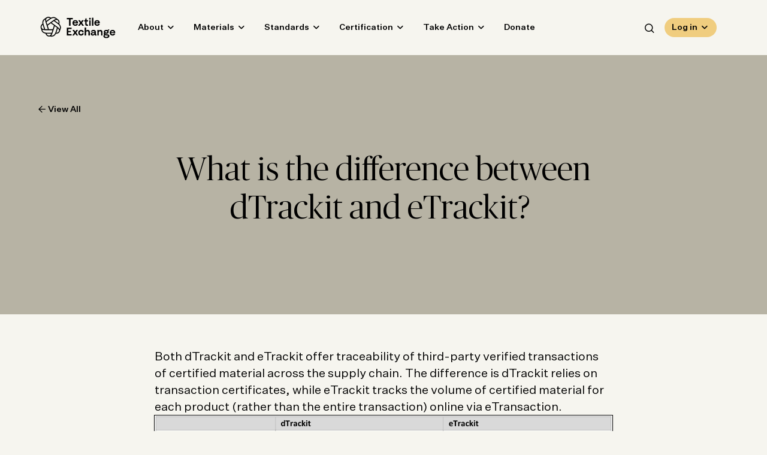

--- FILE ---
content_type: text/html; charset=UTF-8
request_url: https://textileexchange.org/faq/what-is-the-difference-between-dtrackit-and-etrackit/
body_size: 31035
content:
<!DOCTYPE html>
<html lang="en-US" class="no-js">
	<head><meta charset="UTF-8"/><script>if(navigator.userAgent.match(/MSIE|Internet Explorer/i)||navigator.userAgent.match(/Trident\/7\..*?rv:11/i)){var href=document.location.href;if(!href.match(/[?&]nowprocket/)){if(href.indexOf("?")==-1){if(href.indexOf("#")==-1){document.location.href=href+"?nowprocket=1"}else{document.location.href=href.replace("#","?nowprocket=1#")}}else{if(href.indexOf("#")==-1){document.location.href=href+"&nowprocket=1"}else{document.location.href=href.replace("#","&nowprocket=1#")}}}}</script><script>(()=>{class RocketLazyLoadScripts{constructor(){this.v="2.0.4",this.userEvents=["keydown","keyup","mousedown","mouseup","mousemove","mouseover","mouseout","touchmove","touchstart","touchend","touchcancel","wheel","click","dblclick","input"],this.attributeEvents=["onblur","onclick","oncontextmenu","ondblclick","onfocus","onmousedown","onmouseenter","onmouseleave","onmousemove","onmouseout","onmouseover","onmouseup","onmousewheel","onscroll","onsubmit"]}async t(){this.i(),this.o(),/iP(ad|hone)/.test(navigator.userAgent)&&this.h(),this.u(),this.l(this),this.m(),this.k(this),this.p(this),this._(),await Promise.all([this.R(),this.L()]),this.lastBreath=Date.now(),this.S(this),this.P(),this.D(),this.O(),this.M(),await this.C(this.delayedScripts.normal),await this.C(this.delayedScripts.defer),await this.C(this.delayedScripts.async),await this.T(),await this.F(),await this.j(),await this.A(),window.dispatchEvent(new Event("rocket-allScriptsLoaded")),this.everythingLoaded=!0,this.lastTouchEnd&&await new Promise(t=>setTimeout(t,500-Date.now()+this.lastTouchEnd)),this.I(),this.H(),this.U(),this.W()}i(){this.CSPIssue=sessionStorage.getItem("rocketCSPIssue"),document.addEventListener("securitypolicyviolation",t=>{this.CSPIssue||"script-src-elem"!==t.violatedDirective||"data"!==t.blockedURI||(this.CSPIssue=!0,sessionStorage.setItem("rocketCSPIssue",!0))},{isRocket:!0})}o(){window.addEventListener("pageshow",t=>{this.persisted=t.persisted,this.realWindowLoadedFired=!0},{isRocket:!0}),window.addEventListener("pagehide",()=>{this.onFirstUserAction=null},{isRocket:!0})}h(){let t;function e(e){t=e}window.addEventListener("touchstart",e,{isRocket:!0}),window.addEventListener("touchend",function i(o){o.changedTouches[0]&&t.changedTouches[0]&&Math.abs(o.changedTouches[0].pageX-t.changedTouches[0].pageX)<10&&Math.abs(o.changedTouches[0].pageY-t.changedTouches[0].pageY)<10&&o.timeStamp-t.timeStamp<200&&(window.removeEventListener("touchstart",e,{isRocket:!0}),window.removeEventListener("touchend",i,{isRocket:!0}),"INPUT"===o.target.tagName&&"text"===o.target.type||(o.target.dispatchEvent(new TouchEvent("touchend",{target:o.target,bubbles:!0})),o.target.dispatchEvent(new MouseEvent("mouseover",{target:o.target,bubbles:!0})),o.target.dispatchEvent(new PointerEvent("click",{target:o.target,bubbles:!0,cancelable:!0,detail:1,clientX:o.changedTouches[0].clientX,clientY:o.changedTouches[0].clientY})),event.preventDefault()))},{isRocket:!0})}q(t){this.userActionTriggered||("mousemove"!==t.type||this.firstMousemoveIgnored?"keyup"===t.type||"mouseover"===t.type||"mouseout"===t.type||(this.userActionTriggered=!0,this.onFirstUserAction&&this.onFirstUserAction()):this.firstMousemoveIgnored=!0),"click"===t.type&&t.preventDefault(),t.stopPropagation(),t.stopImmediatePropagation(),"touchstart"===this.lastEvent&&"touchend"===t.type&&(this.lastTouchEnd=Date.now()),"click"===t.type&&(this.lastTouchEnd=0),this.lastEvent=t.type,t.composedPath&&t.composedPath()[0].getRootNode()instanceof ShadowRoot&&(t.rocketTarget=t.composedPath()[0]),this.savedUserEvents.push(t)}u(){this.savedUserEvents=[],this.userEventHandler=this.q.bind(this),this.userEvents.forEach(t=>window.addEventListener(t,this.userEventHandler,{passive:!1,isRocket:!0})),document.addEventListener("visibilitychange",this.userEventHandler,{isRocket:!0})}U(){this.userEvents.forEach(t=>window.removeEventListener(t,this.userEventHandler,{passive:!1,isRocket:!0})),document.removeEventListener("visibilitychange",this.userEventHandler,{isRocket:!0}),this.savedUserEvents.forEach(t=>{(t.rocketTarget||t.target).dispatchEvent(new window[t.constructor.name](t.type,t))})}m(){const t="return false",e=Array.from(this.attributeEvents,t=>"data-rocket-"+t),i="["+this.attributeEvents.join("],[")+"]",o="[data-rocket-"+this.attributeEvents.join("],[data-rocket-")+"]",s=(e,i,o)=>{o&&o!==t&&(e.setAttribute("data-rocket-"+i,o),e["rocket"+i]=new Function("event",o),e.setAttribute(i,t))};new MutationObserver(t=>{for(const n of t)"attributes"===n.type&&(n.attributeName.startsWith("data-rocket-")||this.everythingLoaded?n.attributeName.startsWith("data-rocket-")&&this.everythingLoaded&&this.N(n.target,n.attributeName.substring(12)):s(n.target,n.attributeName,n.target.getAttribute(n.attributeName))),"childList"===n.type&&n.addedNodes.forEach(t=>{if(t.nodeType===Node.ELEMENT_NODE)if(this.everythingLoaded)for(const i of[t,...t.querySelectorAll(o)])for(const t of i.getAttributeNames())e.includes(t)&&this.N(i,t.substring(12));else for(const e of[t,...t.querySelectorAll(i)])for(const t of e.getAttributeNames())this.attributeEvents.includes(t)&&s(e,t,e.getAttribute(t))})}).observe(document,{subtree:!0,childList:!0,attributeFilter:[...this.attributeEvents,...e]})}I(){this.attributeEvents.forEach(t=>{document.querySelectorAll("[data-rocket-"+t+"]").forEach(e=>{this.N(e,t)})})}N(t,e){const i=t.getAttribute("data-rocket-"+e);i&&(t.setAttribute(e,i),t.removeAttribute("data-rocket-"+e))}k(t){Object.defineProperty(HTMLElement.prototype,"onclick",{get(){return this.rocketonclick||null},set(e){this.rocketonclick=e,this.setAttribute(t.everythingLoaded?"onclick":"data-rocket-onclick","this.rocketonclick(event)")}})}S(t){function e(e,i){let o=e[i];e[i]=null,Object.defineProperty(e,i,{get:()=>o,set(s){t.everythingLoaded?o=s:e["rocket"+i]=o=s}})}e(document,"onreadystatechange"),e(window,"onload"),e(window,"onpageshow");try{Object.defineProperty(document,"readyState",{get:()=>t.rocketReadyState,set(e){t.rocketReadyState=e},configurable:!0}),document.readyState="loading"}catch(t){console.log("WPRocket DJE readyState conflict, bypassing")}}l(t){this.originalAddEventListener=EventTarget.prototype.addEventListener,this.originalRemoveEventListener=EventTarget.prototype.removeEventListener,this.savedEventListeners=[],EventTarget.prototype.addEventListener=function(e,i,o){o&&o.isRocket||!t.B(e,this)&&!t.userEvents.includes(e)||t.B(e,this)&&!t.userActionTriggered||e.startsWith("rocket-")||t.everythingLoaded?t.originalAddEventListener.call(this,e,i,o):(t.savedEventListeners.push({target:this,remove:!1,type:e,func:i,options:o}),"mouseenter"!==e&&"mouseleave"!==e||t.originalAddEventListener.call(this,e,t.savedUserEvents.push,o))},EventTarget.prototype.removeEventListener=function(e,i,o){o&&o.isRocket||!t.B(e,this)&&!t.userEvents.includes(e)||t.B(e,this)&&!t.userActionTriggered||e.startsWith("rocket-")||t.everythingLoaded?t.originalRemoveEventListener.call(this,e,i,o):t.savedEventListeners.push({target:this,remove:!0,type:e,func:i,options:o})}}J(t,e){this.savedEventListeners=this.savedEventListeners.filter(i=>{let o=i.type,s=i.target||window;return e!==o||t!==s||(this.B(o,s)&&(i.type="rocket-"+o),this.$(i),!1)})}H(){EventTarget.prototype.addEventListener=this.originalAddEventListener,EventTarget.prototype.removeEventListener=this.originalRemoveEventListener,this.savedEventListeners.forEach(t=>this.$(t))}$(t){t.remove?this.originalRemoveEventListener.call(t.target,t.type,t.func,t.options):this.originalAddEventListener.call(t.target,t.type,t.func,t.options)}p(t){let e;function i(e){return t.everythingLoaded?e:e.split(" ").map(t=>"load"===t||t.startsWith("load.")?"rocket-jquery-load":t).join(" ")}function o(o){function s(e){const s=o.fn[e];o.fn[e]=o.fn.init.prototype[e]=function(){return this[0]===window&&t.userActionTriggered&&("string"==typeof arguments[0]||arguments[0]instanceof String?arguments[0]=i(arguments[0]):"object"==typeof arguments[0]&&Object.keys(arguments[0]).forEach(t=>{const e=arguments[0][t];delete arguments[0][t],arguments[0][i(t)]=e})),s.apply(this,arguments),this}}if(o&&o.fn&&!t.allJQueries.includes(o)){const e={DOMContentLoaded:[],"rocket-DOMContentLoaded":[]};for(const t in e)document.addEventListener(t,()=>{e[t].forEach(t=>t())},{isRocket:!0});o.fn.ready=o.fn.init.prototype.ready=function(i){function s(){parseInt(o.fn.jquery)>2?setTimeout(()=>i.bind(document)(o)):i.bind(document)(o)}return"function"==typeof i&&(t.realDomReadyFired?!t.userActionTriggered||t.fauxDomReadyFired?s():e["rocket-DOMContentLoaded"].push(s):e.DOMContentLoaded.push(s)),o([])},s("on"),s("one"),s("off"),t.allJQueries.push(o)}e=o}t.allJQueries=[],o(window.jQuery),Object.defineProperty(window,"jQuery",{get:()=>e,set(t){o(t)}})}P(){const t=new Map;document.write=document.writeln=function(e){const i=document.currentScript,o=document.createRange(),s=i.parentElement;let n=t.get(i);void 0===n&&(n=i.nextSibling,t.set(i,n));const c=document.createDocumentFragment();o.setStart(c,0),c.appendChild(o.createContextualFragment(e)),s.insertBefore(c,n)}}async R(){return new Promise(t=>{this.userActionTriggered?t():this.onFirstUserAction=t})}async L(){return new Promise(t=>{document.addEventListener("DOMContentLoaded",()=>{this.realDomReadyFired=!0,t()},{isRocket:!0})})}async j(){return this.realWindowLoadedFired?Promise.resolve():new Promise(t=>{window.addEventListener("load",t,{isRocket:!0})})}M(){this.pendingScripts=[];this.scriptsMutationObserver=new MutationObserver(t=>{for(const e of t)e.addedNodes.forEach(t=>{"SCRIPT"!==t.tagName||t.noModule||t.isWPRocket||this.pendingScripts.push({script:t,promise:new Promise(e=>{const i=()=>{const i=this.pendingScripts.findIndex(e=>e.script===t);i>=0&&this.pendingScripts.splice(i,1),e()};t.addEventListener("load",i,{isRocket:!0}),t.addEventListener("error",i,{isRocket:!0}),setTimeout(i,1e3)})})})}),this.scriptsMutationObserver.observe(document,{childList:!0,subtree:!0})}async F(){await this.X(),this.pendingScripts.length?(await this.pendingScripts[0].promise,await this.F()):this.scriptsMutationObserver.disconnect()}D(){this.delayedScripts={normal:[],async:[],defer:[]},document.querySelectorAll("script[type$=rocketlazyloadscript]").forEach(t=>{t.hasAttribute("data-rocket-src")?t.hasAttribute("async")&&!1!==t.async?this.delayedScripts.async.push(t):t.hasAttribute("defer")&&!1!==t.defer||"module"===t.getAttribute("data-rocket-type")?this.delayedScripts.defer.push(t):this.delayedScripts.normal.push(t):this.delayedScripts.normal.push(t)})}async _(){await this.L();let t=[];document.querySelectorAll("script[type$=rocketlazyloadscript][data-rocket-src]").forEach(e=>{let i=e.getAttribute("data-rocket-src");if(i&&!i.startsWith("data:")){i.startsWith("//")&&(i=location.protocol+i);try{const o=new URL(i).origin;o!==location.origin&&t.push({src:o,crossOrigin:e.crossOrigin||"module"===e.getAttribute("data-rocket-type")})}catch(t){}}}),t=[...new Map(t.map(t=>[JSON.stringify(t),t])).values()],this.Y(t,"preconnect")}async G(t){if(await this.K(),!0!==t.noModule||!("noModule"in HTMLScriptElement.prototype))return new Promise(e=>{let i;function o(){(i||t).setAttribute("data-rocket-status","executed"),e()}try{if(navigator.userAgent.includes("Firefox/")||""===navigator.vendor||this.CSPIssue)i=document.createElement("script"),[...t.attributes].forEach(t=>{let e=t.nodeName;"type"!==e&&("data-rocket-type"===e&&(e="type"),"data-rocket-src"===e&&(e="src"),i.setAttribute(e,t.nodeValue))}),t.text&&(i.text=t.text),t.nonce&&(i.nonce=t.nonce),i.hasAttribute("src")?(i.addEventListener("load",o,{isRocket:!0}),i.addEventListener("error",()=>{i.setAttribute("data-rocket-status","failed-network"),e()},{isRocket:!0}),setTimeout(()=>{i.isConnected||e()},1)):(i.text=t.text,o()),i.isWPRocket=!0,t.parentNode.replaceChild(i,t);else{const i=t.getAttribute("data-rocket-type"),s=t.getAttribute("data-rocket-src");i?(t.type=i,t.removeAttribute("data-rocket-type")):t.removeAttribute("type"),t.addEventListener("load",o,{isRocket:!0}),t.addEventListener("error",i=>{this.CSPIssue&&i.target.src.startsWith("data:")?(console.log("WPRocket: CSP fallback activated"),t.removeAttribute("src"),this.G(t).then(e)):(t.setAttribute("data-rocket-status","failed-network"),e())},{isRocket:!0}),s?(t.fetchPriority="high",t.removeAttribute("data-rocket-src"),t.src=s):t.src="data:text/javascript;base64,"+window.btoa(unescape(encodeURIComponent(t.text)))}}catch(i){t.setAttribute("data-rocket-status","failed-transform"),e()}});t.setAttribute("data-rocket-status","skipped")}async C(t){const e=t.shift();return e?(e.isConnected&&await this.G(e),this.C(t)):Promise.resolve()}O(){this.Y([...this.delayedScripts.normal,...this.delayedScripts.defer,...this.delayedScripts.async],"preload")}Y(t,e){this.trash=this.trash||[];let i=!0;var o=document.createDocumentFragment();t.forEach(t=>{const s=t.getAttribute&&t.getAttribute("data-rocket-src")||t.src;if(s&&!s.startsWith("data:")){const n=document.createElement("link");n.href=s,n.rel=e,"preconnect"!==e&&(n.as="script",n.fetchPriority=i?"high":"low"),t.getAttribute&&"module"===t.getAttribute("data-rocket-type")&&(n.crossOrigin=!0),t.crossOrigin&&(n.crossOrigin=t.crossOrigin),t.integrity&&(n.integrity=t.integrity),t.nonce&&(n.nonce=t.nonce),o.appendChild(n),this.trash.push(n),i=!1}}),document.head.appendChild(o)}W(){this.trash.forEach(t=>t.remove())}async T(){try{document.readyState="interactive"}catch(t){}this.fauxDomReadyFired=!0;try{await this.K(),this.J(document,"readystatechange"),document.dispatchEvent(new Event("rocket-readystatechange")),await this.K(),document.rocketonreadystatechange&&document.rocketonreadystatechange(),await this.K(),this.J(document,"DOMContentLoaded"),document.dispatchEvent(new Event("rocket-DOMContentLoaded")),await this.K(),this.J(window,"DOMContentLoaded"),window.dispatchEvent(new Event("rocket-DOMContentLoaded"))}catch(t){console.error(t)}}async A(){try{document.readyState="complete"}catch(t){}try{await this.K(),this.J(document,"readystatechange"),document.dispatchEvent(new Event("rocket-readystatechange")),await this.K(),document.rocketonreadystatechange&&document.rocketonreadystatechange(),await this.K(),this.J(window,"load"),window.dispatchEvent(new Event("rocket-load")),await this.K(),window.rocketonload&&window.rocketonload(),await this.K(),this.allJQueries.forEach(t=>t(window).trigger("rocket-jquery-load")),await this.K(),this.J(window,"pageshow");const t=new Event("rocket-pageshow");t.persisted=this.persisted,window.dispatchEvent(t),await this.K(),window.rocketonpageshow&&window.rocketonpageshow({persisted:this.persisted})}catch(t){console.error(t)}}async K(){Date.now()-this.lastBreath>45&&(await this.X(),this.lastBreath=Date.now())}async X(){return document.hidden?new Promise(t=>setTimeout(t)):new Promise(t=>requestAnimationFrame(t))}B(t,e){return e===document&&"readystatechange"===t||(e===document&&"DOMContentLoaded"===t||(e===window&&"DOMContentLoaded"===t||(e===window&&"load"===t||e===window&&"pageshow"===t)))}static run(){(new RocketLazyLoadScripts).t()}}RocketLazyLoadScripts.run()})();</script>
		
		<meta name="viewport" content="width=device-width, initial-scale=1.0"/>

		<link rel="dns-prefetch" href="//cdn.hu-manity.co" />
		<!-- Cookie Compliance -->
		<script type="rocketlazyloadscript" data-rocket-type="text/javascript">var huOptions = {"appID":"wwwtextileexchangeorg-28772d0","currentLanguage":"en","blocking":false,"globalCookie":false,"isAdmin":false,"privacyConsent":true,"forms":[]};</script>
		<script type="rocketlazyloadscript" data-rocket-type="text/javascript" data-rocket-src="https://cdn.hu-manity.co/hu-banner.min.js" data-rocket-defer defer></script><meta name='robots' content='index, follow, max-image-preview:large, max-snippet:-1, max-video-preview:-1' />

	<!-- This site is optimized with the Yoast SEO plugin v25.6 - https://yoast.com/wordpress/plugins/seo/ -->
	<title>What is the difference between dTrackit and eTrackit?  - Textile Exchange</title>
	<link rel="canonical" href="https://textileexchange.org/faq/what-is-the-difference-between-dtrackit-and-etrackit/" />
	<meta property="og:locale" content="en_US" />
	<meta property="og:type" content="article" />
	<meta property="og:title" content="What is the difference between dTrackit and eTrackit?  - Textile Exchange" />
	<meta property="og:description" content="Both dTrackit and eTrackit offer traceability of third-party verified transactions of certified material across the supply chain. The difference is dTrackit relies on transaction certificates, while eTrackit tracks the volume [&hellip;]" />
	<meta property="og:url" content="https://textileexchange.org/faq/what-is-the-difference-between-dtrackit-and-etrackit/" />
	<meta property="og:site_name" content="Textile Exchange" />
	<meta property="article:modified_time" content="2024-01-03T22:10:04+00:00" />
	<meta property="og:image" content="https://2d73cea0.delivery.rocketcdn.me/app/uploads/2023/05/Screenshot-2024-01-03-at-5.06.57-PM.png" />
	<meta name="twitter:card" content="summary_large_image" />
	<meta name="twitter:label1" content="Est. reading time" />
	<meta name="twitter:data1" content="2 minutes" />
	<script type="application/ld+json" class="yoast-schema-graph">{"@context":"https://schema.org","@graph":[{"@type":"WebPage","@id":"https://textileexchange.org/faq/what-is-the-difference-between-dtrackit-and-etrackit/","url":"https://textileexchange.org/faq/what-is-the-difference-between-dtrackit-and-etrackit/","name":"What is the difference between dTrackit and eTrackit?  - Textile Exchange","isPartOf":{"@id":"https://textileexchange.org/#website"},"primaryImageOfPage":{"@id":"https://textileexchange.org/faq/what-is-the-difference-between-dtrackit-and-etrackit/#primaryimage"},"image":{"@id":"https://textileexchange.org/faq/what-is-the-difference-between-dtrackit-and-etrackit/#primaryimage"},"thumbnailUrl":"https://2d73cea0.delivery.rocketcdn.me/app/uploads/2023/05/Screenshot-2024-01-03-at-5.06.57-PM.png","datePublished":"2023-05-05T17:07:18+00:00","dateModified":"2024-01-03T22:10:04+00:00","breadcrumb":{"@id":"https://textileexchange.org/faq/what-is-the-difference-between-dtrackit-and-etrackit/#breadcrumb"},"inLanguage":"en-US","potentialAction":[{"@type":"ReadAction","target":["https://textileexchange.org/faq/what-is-the-difference-between-dtrackit-and-etrackit/"]}]},{"@type":"ImageObject","inLanguage":"en-US","@id":"https://textileexchange.org/faq/what-is-the-difference-between-dtrackit-and-etrackit/#primaryimage","url":"https://2d73cea0.delivery.rocketcdn.me/app/uploads/2023/05/Screenshot-2024-01-03-at-5.06.57-PM.png","contentUrl":"https://2d73cea0.delivery.rocketcdn.me/app/uploads/2023/05/Screenshot-2024-01-03-at-5.06.57-PM.png","width":1668,"height":478},{"@type":"BreadcrumbList","@id":"https://textileexchange.org/faq/what-is-the-difference-between-dtrackit-and-etrackit/#breadcrumb","itemListElement":[{"@type":"ListItem","position":1,"name":"Home","item":"https://textileexchange.org/"},{"@type":"ListItem","position":2,"name":"FAQ","item":"https://textileexchange.org/faq/"},{"@type":"ListItem","position":3,"name":"What is the difference between dTrackit and eTrackit? "}]},{"@type":"WebSite","@id":"https://textileexchange.org/#website","url":"https://textileexchange.org/","name":"Textile Exchange","description":"Creating Material Change","potentialAction":[{"@type":"SearchAction","target":{"@type":"EntryPoint","urlTemplate":"https://textileexchange.org/?s={search_term_string}"},"query-input":{"@type":"PropertyValueSpecification","valueRequired":true,"valueName":"search_term_string"}}],"inLanguage":"en-US"}]}</script>
	<!-- / Yoast SEO plugin. -->


<link rel='dns-prefetch' href='//2d73cea0.delivery.rocketcdn.me' />

<link href='https://2d73cea0.delivery.rocketcdn.me' rel='preconnect' />
<style id='wp-emoji-styles-inline-css'>

	img.wp-smiley, img.emoji {
		display: inline !important;
		border: none !important;
		box-shadow: none !important;
		height: 1em !important;
		width: 1em !important;
		margin: 0 0.07em !important;
		vertical-align: -0.1em !important;
		background: none !important;
		padding: 0 !important;
	}
</style>
<link data-minify="1" rel='stylesheet' id='wp-block-library-css' href='https://2d73cea0.delivery.rocketcdn.me/app/cache/min/1/wp/wp-includes/css/dist/block-library/style.css?ver=1762882149' media='all' />
<style id='safe-svg-svg-icon-style-inline-css'>
.safe-svg-cover{text-align:center}.safe-svg-cover .safe-svg-inside{display:inline-block;max-width:100%}.safe-svg-cover svg{fill:currentColor;height:100%;max-height:100%;max-width:100%;width:100%}

</style>
<style id='classic-theme-styles-inline-css'>
/**
 * These rules are needed for backwards compatibility.
 * They should match the button element rules in the base theme.json file.
 */
.wp-block-button__link {
	color: #ffffff;
	background-color: #32373c;
	border-radius: 9999px; /* 100% causes an oval, but any explicit but really high value retains the pill shape. */

	/* This needs a low specificity so it won't override the rules from the button element if defined in theme.json. */
	box-shadow: none;
	text-decoration: none;

	/* The extra 2px are added to size solids the same as the outline versions.*/
	padding: calc(0.667em + 2px) calc(1.333em + 2px);

	font-size: 1.125em;
}

.wp-block-file__button {
	background: #32373c;
	color: #ffffff;
	text-decoration: none;
}

</style>
<style id='global-styles-inline-css'>
:root{--wp--preset--aspect-ratio--square: 1;--wp--preset--aspect-ratio--4-3: 4/3;--wp--preset--aspect-ratio--3-4: 3/4;--wp--preset--aspect-ratio--3-2: 3/2;--wp--preset--aspect-ratio--2-3: 2/3;--wp--preset--aspect-ratio--16-9: 16/9;--wp--preset--aspect-ratio--9-16: 9/16;--wp--preset--color--black: #000000;--wp--preset--color--cyan-bluish-gray: #abb8c3;--wp--preset--color--white: #ffffff;--wp--preset--color--pale-pink: #f78da7;--wp--preset--color--vivid-red: #cf2e2e;--wp--preset--color--luminous-vivid-orange: #ff6900;--wp--preset--color--luminous-vivid-amber: #fcb900;--wp--preset--color--light-green-cyan: #7bdcb5;--wp--preset--color--vivid-green-cyan: #00d084;--wp--preset--color--pale-cyan-blue: #8ed1fc;--wp--preset--color--vivid-cyan-blue: #0693e3;--wp--preset--color--vivid-purple: #9b51e0;--wp--preset--color--mist: #c1c4cc;--wp--preset--color--sky: #aab3cb;--wp--preset--color--rain: #9db4c0;--wp--preset--color--midnight: #353c52;--wp--preset--color--sage: #aab199;--wp--preset--color--spring: #c0d2ab;--wp--preset--color--spruce: #5f7a7b;--wp--preset--color--grove: #2c4748;--wp--preset--color--sand: #b7b3a4;--wp--preset--color--saffron: #f0cd7f;--wp--preset--color--clementine: #e3af7d;--wp--preset--color--clay: #906d5d;--wp--preset--color--cloud: #f6f5ef;--wp--preset--gradient--vivid-cyan-blue-to-vivid-purple: linear-gradient(135deg,rgba(6,147,227,1) 0%,rgb(155,81,224) 100%);--wp--preset--gradient--light-green-cyan-to-vivid-green-cyan: linear-gradient(135deg,rgb(122,220,180) 0%,rgb(0,208,130) 100%);--wp--preset--gradient--luminous-vivid-amber-to-luminous-vivid-orange: linear-gradient(135deg,rgba(252,185,0,1) 0%,rgba(255,105,0,1) 100%);--wp--preset--gradient--luminous-vivid-orange-to-vivid-red: linear-gradient(135deg,rgba(255,105,0,1) 0%,rgb(207,46,46) 100%);--wp--preset--gradient--very-light-gray-to-cyan-bluish-gray: linear-gradient(135deg,rgb(238,238,238) 0%,rgb(169,184,195) 100%);--wp--preset--gradient--cool-to-warm-spectrum: linear-gradient(135deg,rgb(74,234,220) 0%,rgb(151,120,209) 20%,rgb(207,42,186) 40%,rgb(238,44,130) 60%,rgb(251,105,98) 80%,rgb(254,248,76) 100%);--wp--preset--gradient--blush-light-purple: linear-gradient(135deg,rgb(255,206,236) 0%,rgb(152,150,240) 100%);--wp--preset--gradient--blush-bordeaux: linear-gradient(135deg,rgb(254,205,165) 0%,rgb(254,45,45) 50%,rgb(107,0,62) 100%);--wp--preset--gradient--luminous-dusk: linear-gradient(135deg,rgb(255,203,112) 0%,rgb(199,81,192) 50%,rgb(65,88,208) 100%);--wp--preset--gradient--pale-ocean: linear-gradient(135deg,rgb(255,245,203) 0%,rgb(182,227,212) 50%,rgb(51,167,181) 100%);--wp--preset--gradient--electric-grass: linear-gradient(135deg,rgb(202,248,128) 0%,rgb(113,206,126) 100%);--wp--preset--gradient--midnight: linear-gradient(135deg,rgb(2,3,129) 0%,rgb(40,116,252) 100%);--wp--preset--font-size--small: 13px;--wp--preset--font-size--medium: 20px;--wp--preset--font-size--large: 36px;--wp--preset--font-size--x-large: 42px;--wp--preset--spacing--20: 0.44rem;--wp--preset--spacing--30: 0.67rem;--wp--preset--spacing--40: 1rem;--wp--preset--spacing--50: 1.5rem;--wp--preset--spacing--60: 2.25rem;--wp--preset--spacing--70: 3.38rem;--wp--preset--spacing--80: 5.06rem;--wp--preset--shadow--natural: 6px 6px 9px rgba(0, 0, 0, 0.2);--wp--preset--shadow--deep: 12px 12px 50px rgba(0, 0, 0, 0.4);--wp--preset--shadow--sharp: 6px 6px 0px rgba(0, 0, 0, 0.2);--wp--preset--shadow--outlined: 6px 6px 0px -3px rgba(255, 255, 255, 1), 6px 6px rgba(0, 0, 0, 1);--wp--preset--shadow--crisp: 6px 6px 0px rgba(0, 0, 0, 1);}:where(.is-layout-flex){gap: 0.5em;}:where(.is-layout-grid){gap: 0.5em;}body .is-layout-flex{display: flex;}.is-layout-flex{flex-wrap: wrap;align-items: center;}.is-layout-flex > :is(*, div){margin: 0;}body .is-layout-grid{display: grid;}.is-layout-grid > :is(*, div){margin: 0;}:where(.wp-block-columns.is-layout-flex){gap: 2em;}:where(.wp-block-columns.is-layout-grid){gap: 2em;}:where(.wp-block-post-template.is-layout-flex){gap: 1.25em;}:where(.wp-block-post-template.is-layout-grid){gap: 1.25em;}.has-black-color{color: var(--wp--preset--color--black) !important;}.has-cyan-bluish-gray-color{color: var(--wp--preset--color--cyan-bluish-gray) !important;}.has-white-color{color: var(--wp--preset--color--white) !important;}.has-pale-pink-color{color: var(--wp--preset--color--pale-pink) !important;}.has-vivid-red-color{color: var(--wp--preset--color--vivid-red) !important;}.has-luminous-vivid-orange-color{color: var(--wp--preset--color--luminous-vivid-orange) !important;}.has-luminous-vivid-amber-color{color: var(--wp--preset--color--luminous-vivid-amber) !important;}.has-light-green-cyan-color{color: var(--wp--preset--color--light-green-cyan) !important;}.has-vivid-green-cyan-color{color: var(--wp--preset--color--vivid-green-cyan) !important;}.has-pale-cyan-blue-color{color: var(--wp--preset--color--pale-cyan-blue) !important;}.has-vivid-cyan-blue-color{color: var(--wp--preset--color--vivid-cyan-blue) !important;}.has-vivid-purple-color{color: var(--wp--preset--color--vivid-purple) !important;}.has-black-background-color{background-color: var(--wp--preset--color--black) !important;}.has-cyan-bluish-gray-background-color{background-color: var(--wp--preset--color--cyan-bluish-gray) !important;}.has-white-background-color{background-color: var(--wp--preset--color--white) !important;}.has-pale-pink-background-color{background-color: var(--wp--preset--color--pale-pink) !important;}.has-vivid-red-background-color{background-color: var(--wp--preset--color--vivid-red) !important;}.has-luminous-vivid-orange-background-color{background-color: var(--wp--preset--color--luminous-vivid-orange) !important;}.has-luminous-vivid-amber-background-color{background-color: var(--wp--preset--color--luminous-vivid-amber) !important;}.has-light-green-cyan-background-color{background-color: var(--wp--preset--color--light-green-cyan) !important;}.has-vivid-green-cyan-background-color{background-color: var(--wp--preset--color--vivid-green-cyan) !important;}.has-pale-cyan-blue-background-color{background-color: var(--wp--preset--color--pale-cyan-blue) !important;}.has-vivid-cyan-blue-background-color{background-color: var(--wp--preset--color--vivid-cyan-blue) !important;}.has-vivid-purple-background-color{background-color: var(--wp--preset--color--vivid-purple) !important;}.has-black-border-color{border-color: var(--wp--preset--color--black) !important;}.has-cyan-bluish-gray-border-color{border-color: var(--wp--preset--color--cyan-bluish-gray) !important;}.has-white-border-color{border-color: var(--wp--preset--color--white) !important;}.has-pale-pink-border-color{border-color: var(--wp--preset--color--pale-pink) !important;}.has-vivid-red-border-color{border-color: var(--wp--preset--color--vivid-red) !important;}.has-luminous-vivid-orange-border-color{border-color: var(--wp--preset--color--luminous-vivid-orange) !important;}.has-luminous-vivid-amber-border-color{border-color: var(--wp--preset--color--luminous-vivid-amber) !important;}.has-light-green-cyan-border-color{border-color: var(--wp--preset--color--light-green-cyan) !important;}.has-vivid-green-cyan-border-color{border-color: var(--wp--preset--color--vivid-green-cyan) !important;}.has-pale-cyan-blue-border-color{border-color: var(--wp--preset--color--pale-cyan-blue) !important;}.has-vivid-cyan-blue-border-color{border-color: var(--wp--preset--color--vivid-cyan-blue) !important;}.has-vivid-purple-border-color{border-color: var(--wp--preset--color--vivid-purple) !important;}.has-vivid-cyan-blue-to-vivid-purple-gradient-background{background: var(--wp--preset--gradient--vivid-cyan-blue-to-vivid-purple) !important;}.has-light-green-cyan-to-vivid-green-cyan-gradient-background{background: var(--wp--preset--gradient--light-green-cyan-to-vivid-green-cyan) !important;}.has-luminous-vivid-amber-to-luminous-vivid-orange-gradient-background{background: var(--wp--preset--gradient--luminous-vivid-amber-to-luminous-vivid-orange) !important;}.has-luminous-vivid-orange-to-vivid-red-gradient-background{background: var(--wp--preset--gradient--luminous-vivid-orange-to-vivid-red) !important;}.has-very-light-gray-to-cyan-bluish-gray-gradient-background{background: var(--wp--preset--gradient--very-light-gray-to-cyan-bluish-gray) !important;}.has-cool-to-warm-spectrum-gradient-background{background: var(--wp--preset--gradient--cool-to-warm-spectrum) !important;}.has-blush-light-purple-gradient-background{background: var(--wp--preset--gradient--blush-light-purple) !important;}.has-blush-bordeaux-gradient-background{background: var(--wp--preset--gradient--blush-bordeaux) !important;}.has-luminous-dusk-gradient-background{background: var(--wp--preset--gradient--luminous-dusk) !important;}.has-pale-ocean-gradient-background{background: var(--wp--preset--gradient--pale-ocean) !important;}.has-electric-grass-gradient-background{background: var(--wp--preset--gradient--electric-grass) !important;}.has-midnight-gradient-background{background: var(--wp--preset--gradient--midnight) !important;}.has-small-font-size{font-size: var(--wp--preset--font-size--small) !important;}.has-medium-font-size{font-size: var(--wp--preset--font-size--medium) !important;}.has-large-font-size{font-size: var(--wp--preset--font-size--large) !important;}.has-x-large-font-size{font-size: var(--wp--preset--font-size--x-large) !important;}
:where(.wp-block-post-template.is-layout-flex){gap: 1.25em;}:where(.wp-block-post-template.is-layout-grid){gap: 1.25em;}
:where(.wp-block-columns.is-layout-flex){gap: 2em;}:where(.wp-block-columns.is-layout-grid){gap: 2em;}
:root :where(.wp-block-pullquote){font-size: 1.5em;line-height: 1.6;}
</style>
<link data-minify="1" rel='stylesheet' id='cpsh-shortcodes-css' href='https://2d73cea0.delivery.rocketcdn.me/app/cache/min/1/app/plugins/column-shortcodes/assets/css/shortcodes.css?ver=1762882149' media='all' />
<link data-minify="1" rel='stylesheet' id='fmm-matrix-styles-css' href='https://2d73cea0.delivery.rocketcdn.me/app/cache/min/1/app/plugins/fmm-matrix/frontend/dist/styles.css?ver=1763746624' media='all' />
<link data-minify="1" rel='stylesheet' id='mo_wpns_shortcode_style-css' href='https://2d73cea0.delivery.rocketcdn.me/app/cache/background-css/1/2d73cea0.delivery.rocketcdn.me/app/cache/min/1/app/plugins/miniorange-2-factor-authentication/includes/css/style_settings.css?ver=1762882150&wpr_t=1769021773' media='all' />
<link data-minify="1" rel='stylesheet' id='wp-smart-crop-renderer-css' href='https://2d73cea0.delivery.rocketcdn.me/app/cache/min/1/app/plugins/wp-smartcrop/css/image-renderer.css?ver=1762882150' media='all' />
<link rel='stylesheet' id='search-filter-plugin-styles-css' href='https://2d73cea0.delivery.rocketcdn.me/app/cache/background-css/1/2d73cea0.delivery.rocketcdn.me/app/plugins/search-filter-pro/public/assets/css/search-filter.min.css?ver=2.5.21&wpr_t=1769021773' media='all' />
<link data-minify="1" rel='stylesheet' id='font-untitled-sans-css' href='https://2d73cea0.delivery.rocketcdn.me/app/cache/min/1/app/themes/textileExchangeTheme/fonts/untitledSans/untitledSans.css?ver=1762882150' media='all' />
<link data-minify="1" rel='stylesheet' id='font-publico-banner-css' href='https://2d73cea0.delivery.rocketcdn.me/app/cache/min/1/app/themes/textileExchangeTheme/fonts/publicoBanner/publicoBanner.css?ver=1762882150' media='all' />
<link data-minify="1" rel='stylesheet' id='theme-styles-css' href='https://2d73cea0.delivery.rocketcdn.me/app/cache/background-css/1/2d73cea0.delivery.rocketcdn.me/app/cache/min/1/app/themes/textileExchangeTheme/css/dist/style.css?ver=1762882150&wpr_t=1769021773' media='all' />
<link data-minify="1" rel='stylesheet' id='tablepress-default-css' href='https://2d73cea0.delivery.rocketcdn.me/app/cache/min/1/app/plugins/tablepress-premium/css/build/default.css?ver=1762882150' media='all' />
<link data-minify="1" rel='stylesheet' id='tablepress-custom-css' href='https://2d73cea0.delivery.rocketcdn.me/app/cache/min/1/app/tablepress-custom.css?ver=1762882150' media='all' />
<link data-minify="1" rel='stylesheet' id='custom-layouts-styles-css' href='https://2d73cea0.delivery.rocketcdn.me/app/cache/min/1/app/uploads/custom-layouts/style.css?ver=1762882150' media='all' />
<script type="rocketlazyloadscript" data-rocket-src="https://2d73cea0.delivery.rocketcdn.me/wp/wp-includes/js/jquery/jquery.js?ver=3.7.1" id="jquery-core-js" data-rocket-defer defer></script>
<script type="rocketlazyloadscript" data-rocket-src="https://2d73cea0.delivery.rocketcdn.me/wp/wp-includes/js/jquery/jquery-migrate.js?ver=3.4.1" id="jquery-migrate-js" data-rocket-defer defer></script>
<script type="rocketlazyloadscript" data-rocket-src="https://2d73cea0.delivery.rocketcdn.me/wp/wp-includes/js/dist/development/react-refresh-runtime.js?ver=8f1acdfb845f670b0ef2" id="wp-react-refresh-runtime-js" data-rocket-defer defer></script>
<script type="rocketlazyloadscript" data-rocket-src="https://2d73cea0.delivery.rocketcdn.me/wp/wp-includes/js/dist/development/react-refresh-entry.js?ver=7f2b9b64306bff9c719f" id="wp-react-refresh-entry-js" data-rocket-defer defer></script>
<script id="search-filter-plugin-build-js-extra">
var SF_LDATA = {"ajax_url":"https:\/\/textileexchange.org\/wp\/wp-admin\/admin-ajax.php","home_url":"https:\/\/textileexchange.org\/","extensions":[]};
</script>
<script type="rocketlazyloadscript" data-rocket-src="https://2d73cea0.delivery.rocketcdn.me/app/plugins/search-filter-pro/public/assets/js/search-filter-build.min.js?ver=2.5.21" id="search-filter-plugin-build-js" data-rocket-defer defer></script>
<script type="rocketlazyloadscript" data-rocket-src="https://2d73cea0.delivery.rocketcdn.me/app/plugins/search-filter-pro/public/assets/js/chosen.jquery.min.js?ver=2.5.21" id="search-filter-plugin-chosen-js" data-rocket-defer defer></script>
<link rel="https://api.w.org/" href="https://textileexchange.org/wp-json/" /><link rel="alternate" title="JSON" type="application/json" href="https://textileexchange.org/wp-json/wp/v2/faq/41569" /><link rel="EditURI" type="application/rsd+xml" title="RSD" href="https://textileexchange.org/wp/xmlrpc.php?rsd" />
<link rel="alternate" title="oEmbed (JSON)" type="application/json+oembed" href="https://textileexchange.org/wp-json/oembed/1.0/embed?url=https%3A%2F%2Ftextileexchange.org%2Ffaq%2Fwhat-is-the-difference-between-dtrackit-and-etrackit%2F" />
<link rel="alternate" title="oEmbed (XML)" type="text/xml+oembed" href="https://textileexchange.org/wp-json/oembed/1.0/embed?url=https%3A%2F%2Ftextileexchange.org%2Ffaq%2Fwhat-is-the-difference-between-dtrackit-and-etrackit%2F&#038;format=xml" />
<script type="rocketlazyloadscript" data-rocket-type="text/javascript">
(function(url){
	if(/(?:Chrome\/26\.0\.1410\.63 Safari\/537\.31|WordfenceTestMonBot)/.test(navigator.userAgent)){ return; }
	var addEvent = function(evt, handler) {
		if (window.addEventListener) {
			document.addEventListener(evt, handler, false);
		} else if (window.attachEvent) {
			document.attachEvent('on' + evt, handler);
		}
	};
	var removeEvent = function(evt, handler) {
		if (window.removeEventListener) {
			document.removeEventListener(evt, handler, false);
		} else if (window.detachEvent) {
			document.detachEvent('on' + evt, handler);
		}
	};
	var evts = 'contextmenu dblclick drag dragend dragenter dragleave dragover dragstart drop keydown keypress keyup mousedown mousemove mouseout mouseover mouseup mousewheel scroll'.split(' ');
	var logHuman = function() {
		if (window.wfLogHumanRan) { return; }
		window.wfLogHumanRan = true;
		var wfscr = document.createElement('script');
		wfscr.type = 'text/javascript';
		wfscr.async = true;
		wfscr.src = url + '&r=' + Math.random();
		(document.getElementsByTagName('head')[0]||document.getElementsByTagName('body')[0]).appendChild(wfscr);
		for (var i = 0; i < evts.length; i++) {
			removeEvent(evts[i], logHuman);
		}
	};
	for (var i = 0; i < evts.length; i++) {
		addEvent(evts[i], logHuman);
	}
})('//textileexchange.org/?wordfence_lh=1&hid=ACA104B4805EF9E33D064BDF639F346B');
</script><meta name="tec-api-version" content="v1"><meta name="tec-api-origin" content="https://textileexchange.org"><link rel="alternate" href="https://textileexchange.org/wp-json/tribe/events/v1/" /><style>
    #cta-block {
        border-bottom: 1px solid rgba(255, 255, 255, 0.2);
    }
  </style><style>.recentcomments a{display:inline !important;padding:0 !important;margin:0 !important;}</style><script type="rocketlazyloadscript">
  (function(i,s,o,g,r,a,m){i['GoogleAnalyticsObject']=r;i[r]=i[r]||function(){
  (i[r].q=i[r].q||[]).push(arguments)},i[r].l=1*new Date();a=s.createElement(o),
  m=s.getElementsByTagName(o)[0];a.async=1;a.src=g;m.parentNode.insertBefore(a,m)
  })(window,document,'script','https://www.google-analytics.com/analytics.js','ga');
  ga('create', 'UA-92518093-1', 'auto');
  ga('send', 'pageview');
</script>
<!-- Microsoft Clarity Tag -->
<script type="rocketlazyloadscript" data-rocket-type="text/javascript">
    (function(c,l,a,r,i,t,y){
        c[a]=c[a]||function(){(c[a].q=c[a].q||[]).push(arguments)};
        t=l.createElement(r);t.async=1;t.src="https://www.clarity.ms/tag/"+i;
        y=l.getElementsByTagName(r)[0];y.parentNode.insertBefore(t,y);
    })(window, document, "clarity", "script", "qbx4i9buu4");
</script>
<!-- Google Tag Manager -->
<script type="rocketlazyloadscript">(function(w,d,s,l,i){w[l]=w[l]||[];w[l].push({'gtm.start':
new Date().getTime(),event:'gtm.js'});var f=d.getElementsByTagName(s)[0],
j=d.createElement(s),dl=l!='dataLayer'?'&l='+l:'';j.async=true;j.src=
'https://www.googletagmanager.com/gtm.js?id='+i+dl;f.parentNode.insertBefore(j,f);
})(window,document,'script','dataLayer','GTM-N7NQR3J');</script>
<!-- End Google Tag Manager -->
<script type="rocketlazyloadscript" data-rocket-src="https://cdn.userway.org/widget.js" data-account="lmGJGy92Wu" data-rocket-defer defer></script><link rel="icon" href="https://2d73cea0.delivery.rocketcdn.me/app/uploads/2022/08/cropped-Woven-Mark-Black-200x200.png" sizes="32x32" />
<link rel="icon" href="https://2d73cea0.delivery.rocketcdn.me/app/uploads/2022/08/cropped-Woven-Mark-Black-200x200.png" sizes="192x192" />
<link rel="apple-touch-icon" href="https://2d73cea0.delivery.rocketcdn.me/app/uploads/2022/08/cropped-Woven-Mark-Black-200x200.png" />
<meta name="msapplication-TileImage" content="https://2d73cea0.delivery.rocketcdn.me/app/uploads/2022/08/cropped-Woven-Mark-Black-300x300.png" />
		<style id="wp-custom-css">
			.page-id-47678  .main-nav .sub-menu-title a {
        color: #000 !important;
    }
@media (min-width: 62rem) {
.cust-width{ max-width: 1286px !important; width: 100% !important;}
}
.wp-image-41580{
	object-fit: contain !important;
}
.wp-image-42028{
	object-fit: contain !important;
}
@media (min-width: 62rem){
.ajax-filter-posts-nav, .ajax-filter-posts-types, .ajax-filter-posts-year, .ajax-filter-posts-tabs {
    min-width: 10rem !important;
    margin-left: 1rem;
}
}
.page-id-27132 .tablepress {
    padding: 0 1.25rem 0 0;
    margin: 2.0625rem 0 2.0625rem;
    white-space: inherit !important;
}

.page-id-24239 .gform_heading{
	display:none;
}
body.single-documents h1.post-single__title{
	text-transform: none !important;
}
body.page-id-46197 .page-content ol li{
	font-size: 1rem;
}

/** Home Hero Buttons **/

.home .hero-section__video .c-btn {
    border: 1px solid rgba(255, 255, 255, 0.3);
    color: #ffffff !important;
}

@media (min-width: 62rem) {
  .block-tabs.block-emded-powerbi #reportContainer-36081 {
    height: 1716px; 
  }
	 .block-tabs.block-emded-powerbi #reportContainer-36082 {
    height: 1800px; 
  }
	 .block-tabs.block-emded-powerbi #reportContainer-36083 {
    height: 1275px; 
  }
}

.main-footer__form .c-btn:hover,
.main-footer__form .c-btn:focus {
	color: #000;
}

@media (min-width: 1310px){
.mega-menu-wrapper--left-minus > .mega-menu-wrapper {
    margin-left: -20.875rem;
}
}
@media (max-width: 1309px){
.mega-menu-wrapper--left-minus > .mega-menu-wrapper {
    margin-left: .875rem;
}
}

.home .eight29-show-card {
	margin-bottom: 8rem;
}
.page-id-1015 .block-emded-formassembly__frame {
background-color: #f6f5ef !important;
}

.block-slider-gallery--flexible {
	margin-bottom: 4rem;
}

.block-slider-gallery--flexible .gallery-slider__image-container {
	padding-top: 0 !important;
	width: 100% !important;
}

@media screen and (min-width: 1290px) {
	.block-slider-gallery--flexible .gallery-slider__image-container {
		width: 100vw !important;
	}
}

.block-slider-gallery--flexible img {
	margin-left: auto;
	margin-right: auto;
}

.block-slider-gallery--flexible .slick-arrow {
	border-color: #000;
}

.block-slider-gallery--flexible .slick-arrow::after {
	color: #000;
}

@media screen and (max-width: 768px) {
	.tablet-desktop-only {
		display: none;
	}	
}

@media screen and (min-width: 769px) {
	.mobile-only {
		display: none;
	}
}
@media screen and (max-width: 700px) {
	#tablepress-33 .softmerge-inner{
		width: 100% !important;
	}
}

/* Map */
.page-content > p:first-of-type {
	margin: 0;
}
#map-block {
	display: block;
	overflow: hidden;
	margin: 0 0 50px;
}
.mapWrapper {
	position: relative;
	width: 100% !important;
	max-width: 1400px !important;
	margin-bottom: 65px;
}
.mapWrapper > h2 {
	max-width: 800px;
	padding: 0 1.25rem;
	margin: 0 auto 10px;
	text-align: center;
}
.mapWrapper > p {
  max-width: 820px;
	padding: 0 1.25rem;
	margin: 0 auto 20px;
	text-align: center;
}
.mapWrapper > svg {
	opacity: 0;
}
.mapInfo {
	display: none;
	width: auto;
	position: absolute;
}
.mapInfo.show {
	display: block;
}
.mapInfo__items {
	overflow: hidden;
	/*
	display: block;
	overflow-y: auto;
	max-height: 300px;
	padding-right: 15px;
	*/	
  width: auto;
  display: flex;
  flex-wrap: wrap;
}
.mapInfo__items::-webkit-scrollbar {
  width: 1px;
} 
.mapInfo__items::-webkit-scrollbar-track {
  -webkit-box-shadow: inset 0 0 6px rgba(0, 0, 0, 0.3);
          box-shadow: inset 0 0 6px rgba(0, 0, 0, 0.3);
} 
.mapInfo__items::-webkit-scrollbar-thumb {
	background-color: #353C52;
	outline: 1px solid #353C52;
}
.mapInfo__item {
  /* width: 200px; */
  margin: 0 0 10px;
  display: -webkit-box;
  display: -ms-flexbox;
  display: flex;
  -webkit-box-align: center;
      -ms-flex-align: center;
          align-items: center;
  width: 214px;
  padding-right: 15px;
}
.mapInfo__wrapper {
	background-color: #F6F5EF;
	border-radius: 8px;
	-webkit-box-shadow: 0 3px 10px rgb(0 0 0 / 0.2);
	box-shadow: 0 3px 10px rgb(0 0 0 / 0.2);
	padding: 15px;
	position: relative;
	z-index: 2;
}
.mapInfo__wrapper::before {
	background-color: #F6F5EF;
	content: "\00a0";
	display: block;
	height: 16px;
	width: 16px;
	position: absolute;
	bottom: -7.5px;
	-webkit-transform: rotate(47deg) skew(5deg);
	-ms-transform: rotate(47deg) skew(5deg);
	transform: rotate(47deg) skew(5deg);
	-webkit-box-shadow: 2px 2px 2px 0 rgba(178, 178, 178, .4);
	box-shadow: 2px 2px 2px 0 rgba(178, 178, 178, .4);
}
/*
.mapInfo__itemImg {
  width: 80px;
  line-height: 0;
}
.mapInfo__item img {
  width: 100%;
  border-radius: 50%;
}
*/
.mapInfo__itemInfo {
  width: 100%;
}
.mapInfo__item h5 {
  font-size: 16px;
  line-height: 1.4;
  margin: 0;
}
.mapInfo__item p {
  font-size: 10px;
  line-height: 1.4;
  margin: 0;
}
.mapInfo.clicked {
	display: block !important;
}
.clicked {
	fill:#f0cd7f !important; 
}
.mapInfo.ca {
	left: 158px;
	bottom: 570px;
}
.mapInfo.us {
	left: 250px;
	bottom: 470px;
}
.mapInfo.cr {
	left: 318px;
	bottom: 348px;
}
.mapInfo.br { 
	left: 422px;
	bottom: 280px;
}
.mapInfo.se {
	left: 700px;
	bottom: 594px;
}
.mapInfo.de {
	left: 672px;
	bottom: 524px;
}
.mapInfo.gb {
	left: 624px;
	bottom: 538px;
}
.mapInfo.nl {
	left: 656px;
	bottom: 524px;
}
.mapInfo.fr {
	left: 642px;
	bottom: 500px;
}
.mapInfo.es {
	left: 620px;
	bottom: 470px;
}
.mapInfo.it {
	left: 676px;
	bottom: 488px;
}
.mapInfo.rs {
	left: 710px;
	bottom: 484px;
}
.mapInfo.gr {
	left: 716px;
	bottom: 464px;
}
.mapInfo.tr {
	left: 764px;
	bottom: 464px;
}
.mapInfo.bj {
	left: 642px;
	bottom: 346px;
}
.mapInfo.tz {
	left: 762px;
	bottom: 288px;
}
.mapInfo.za {
	left: 724px;
	bottom: 194px;
}
.mapInfo.mn {
	left: 1016px;
	bottom: 500px;
}
.mapInfo.cn {
	left: 1016px;
	bottom: 450px;
}
.mapInfo.in {
	left: 926px;
	bottom: 400px;
}
.mapInfo.my {
	right: 288px;
	bottom: 320px;
}
.mapInfo.au {
	right: 200px;
	bottom: 220px;
}
.mapInfo.nz {
	right: 58px;
	bottom: 154px;
}
.mapInfo.gt {
	left: 298px;
	bottom: 370px;
}
.mapInfo.pe {
  left: 348px;
  bottom: 280px;
}
.mapInfo.dk {
  left: 668px;
  bottom: 546px;
}
.mapInfo.jp {
  right: 190px;
  bottom: 458px;
}
.mapInfo.my .mapInfo__wrapper::before,
.mapInfo.au .mapInfo__wrapper::before,
.mapInfo.nz .mapInfo__wrapper::before,
.mapInfo.jp .mapInfo__wrapper::before {
	right: 20px;
}
.mapInfo.ca .mapInfo__wrapper,
.mapInfo.my .mapInfo__wrapper,
.mapInfo.se .mapInfo__wrapper,
.mapInfo.de .mapInfo__wrapper,
.mapInfo.it .mapInfo__wrapper,
.mapInfo.cr .mapInfo__wrapper,
.mapInfo.fr .mapInfo__wrapper {
  max-width: 474px;
}

@-webkit-keyframes fadeInUp {
  from {
    opacity: 0;
    -webkit-transform: translate3d(0, 20%, 0);
            transform: translate3d(0, 20%, 0);
  }
  to {
    opacity: 1;
    -webkit-transform: none;
            transform: none;
  }
}
@keyframes fadeInUp {
  from {
    opacity: 0;
    -webkit-transform: translate3d(0, 20%, 0);
            transform: translate3d(0, 20%, 0);
  }
  to {
    opacity: 1;
    -webkit-transform: none;
            transform: none;
  }
}

@media (max-width: 1350px) {
	.mapInfo.mn .mapInfo__wrapper::before,
	.mapInfo.cn .mapInfo__wrapper::before {
		right: 20px;
	}
	.mapInfo.se {
		left: 678px;
		bottom: 578px;
	}
	.mapInfo.gb {
		left: 598px;
		bottom: 526px;
	}
	.mapInfo.de {
		left: 648px;
		bottom: 504px;
	}
	.mapInfo.nl {
		left: 630px;
		bottom: 508px;
	}
	.mapInfo.fr {
		left: 620px;
		bottom: 488px;
	}
	.mapInfo.es {
		left: 598px;
		bottom: 456px;
	}
	.mapInfo.it {
		left: 650px;
		bottom: 472px;
	}
	.mapInfo.rs {
		left: 686px;
		bottom: 466px;
	}
	.mapInfo.gr {
		left: 690px;
		bottom: 448px;
	}
	.mapInfo.tr {
		left: 736px;
		bottom: 448px;
	}
	.mapInfo.bj {
		left: 618px;
		bottom: 332px;
	}
	.mapInfo.tz {
		left: 736px;
		bottom: 280px;
	}
	.mapInfo.za {
		left: 696px;
		bottom: 188px;
	}
	.mapInfo.mn {
		left: unset;
		right: 310px;
		bottom: 480px;
	}
	.mapInfo.cn {
		left: unset;
		right: 320px;
		bottom: 436px;
	}
	.mapInfo.in {
		left: 892px;
		bottom: 388px;
	}
	.mapInfo.my {
		right: 280px;
		bottom: 306px;
	}
	.mapInfo.cr {
		left: 308px;
		bottom: 334px;
	}
	.mapInfo.gt {
    left: 286px;
    bottom: 362px;
	}
	.mapInfo.pe {
    left: 334px;
    bottom: 264px;
	}
	.mapInfo.dk {
    left: 646px;
    bottom: 528px;
	}
	.mapInfo.jp {
    right: 180px;
    bottom: 444px;
	}
}
@media (max-width: 1300px) {
	.mapInfo.ca {
		bottom: 518px;
	}
	.mapInfo.us {
		left: 224px;
		bottom: 444px;
	}
	.mapInfo.cr {
		left: 294px;
		bottom: 324px;
	}
	.mapInfo.br {
		left: 400px;
		bottom: 264px;
	}
	.mapInfo.se {
		left: 654px;
		bottom: 558px;
	}
	.mapInfo.gb {
		left: 574px;
		bottom: 506px;
	}
	.mapInfo.de {
		left: 624px;
		bottom: 482px;
	}
	.mapInfo.nl {
		left: 607px;
		bottom: 490px;
	}
	.mapInfo.fr {
		left: 596px;
		bottom: 464px;
	}
	.mapInfo.es {
		left: 576px;
		bottom: 440px;
	}
	.mapInfo.it {
		left: 628px;
		bottom: 450px;
	}
	.mapInfo.rs {
		left: 660px;
		bottom: 448px;
	}
	.mapInfo.gr {
		left: 664px;
		bottom: 432px;
	}
	.mapInfo.tr {
		left: 708px;
		bottom: 432px;
	}
	.mapInfo.bj {
		left: 594px;
		bottom: 320px;
	}
	.mapInfo.tz {
		left: 710px;
		bottom: 264px;
	}
	.mapInfo.za {
		left: 668px;
		bottom: 178px;
	}
	.mapInfo.mn {
		right: 304px;
		bottom: 468px;
	}
	.mapInfo.cn {
		right: 302px;
		bottom: 428px;
	}
	.mapInfo.in {
		left: 860px;
		bottom: 378px;
	}
	.mapInfo.my {
		right: 268px;
		bottom: 296px;
	}
	.mapInfo.gt {
    left: 274px;
    bottom: 348px;
	}
	.mapInfo.pe {
    left: 322px;
    bottom: 256px;
	}
	.mapInfo.dk {
    left: 620px;
    bottom: 508px;
	}
	.mapInfo.jp {
    right: 176px;
    bottom: 428px;
	}
}
@media (max-width: 1299px) {
	.mapInfo__wrapper::before {
		display: none;
	}
}
@media (max-width: 1199px) {
	.mapWrapper {
		padding: 0 0 50px;
	}
	.mapInfo {
		position: relative !important;
		top: unset !important;
		bottom: unset !important;
		right: unset !important;
		left: unset !important;
	}
	.mapInfo__wrapper {
		position: relative;
		background-color: transparent !important;
		border-radius: 0 !important;
		-webkit-box-shadow: unset !important;
		        box-shadow: unset !important;
		padding: 0 !important;
	}
	.mapInfo__items {
		display: -webkit-box;
		display: -ms-flexbox;
		display: flex;
		-ms-flex-wrap: wrap;
		    flex-wrap: wrap;
		overflow: visible !important;
		-webkit-box-pack: center;
		    -ms-flex-pack: center;
		        justify-content: center;
		position: relative;
    max-height: 100%;
    padding-right: 0;
	}
	.mapInfo__item {
		width: calc(100% / 4 - 20px);
		margin: 0 10px 15px !important;
		background-color: #F6F5EF;
		border-radius: 8px;
		-webkit-box-shadow: 0 3px 10px rgb(0 0 0 / 0.2);
		box-shadow: 0 3px 10px rgb(0 0 0 / 0.2);
		padding: 30px 15px;
		-webkit-animation-duration: 0.4s;
		        animation-duration: 0.4s;
		-webkit-animation-fill-mode: both;
		        animation-fill-mode: both;
		-webkit-animation-name: fadeInUp;
		        animation-name: fadeInUp;
	}
	.mapInfo__wrapper {
		width: 100% !important;
		max-width: 100% !important;
	}
}
@media (max-width: 991px) {
	.mapInfo__item {
		display: block;
	}
	.mapInfo__item > div {
		text-align: center;
		padding: 0;
	}
	.mapInfo__item h5 {
		margin: 5px 0;
	}
}
@media (max-width: 767px) {
	.mapInfo__items {
			background-color: #F6F5EF;
			border-radius: 8px;
			-webkit-box-shadow: 0 3px 10px rgb(0 0 0 / 0.2);
			box-shadow: 0 3px 10px rgb(0 0 0 / 0.2);
			padding: 15px 0 20px;
			width: calc(100% - 40px);
			margin: 0 auto;
	}
	.mapWrapper svg {
		margin: 0 0 10px;
	}
	.mapInfo__item {
    width: calc(100% / 2 - 20px);
    padding: 10px 15px;
    box-shadow: unset;
    margin: 0 !important;
	}
}
/* Map - end */

/*Footer Social Icon*/

.main-footer__social .main-footer__social-link:nth-child(3){
	display: none;
}
.main-footer__social .main-footer__social-link:last-child{
	align-items: start;
}
.main-footer__social .main-footer__social-link:last-child:hover{
	opacity:0.8;
}
.main-footer__social .main-footer__social-link span img{
	top: -2px;
  position: relative;
}
/**Video Frontpage remove overlay**/
body .hero-section__video-bg::after{
	display: none;
  }
.wp-block-themeisle-blocks-advanced-column {
    padding: 10px;
}

/* CB Portal and DBtrackit page*/

.postid-30324 section.hero-section.hero-section__minimal, .postid-44703 section.hero-section.hero-section__minimal{
display: none;
}

/* Team Center if Two Cards - remove this if more than 2 */

#page-block-block_36661d58e72666124fb9b9c4fc6fd52d .archive-loop__people .container .row {
    margin: 0 auto;
    display: flex;
    flex-direction: row;
    justify-content: center;
}
/**Knowledge Center feature image**/

.ajax-filter-posts-card__image{
	display: none;
}

/**KC new filtering**/
.kw-sidebar ul li.sf-level-0 label::after{
	content: "+";
	font-size: 22px;
	position: absolute;
	right: 0;
}
.kw-sidebar .sf-level-0.sf-option-active label::after{
	content: "–";
}
.kw-sidebar .sf-level-0  ul.children label::after{
	display: none;
}

.kwfilter-row .sf-field-taxonomy-kc-category ul.children,
.kwfilter-row ul.children{
	height: 0;
	visibility: hidden;
}
.kwfilter-row .sf-field-taxonomy-kc-category .sf-option-active ul.children,
.kwfilter-row ul.children.child-clicked{
	height: auto;
	visibility: visible;
	margin-top: 0;
	margin-bottom: 10px;
}
.kw-content .cl-layout__no-results{
	text-align: center;
	color: #000;
	margin: 30px 0;
	display: block;
	width: 100%;
	font-size: 25px;
	font-family: "Publico Banner", serif;
	letter-spacing: 1px;
}

.kw-sidebar .sf-level-0 input[type=checkbox]{
	display: none;
}
.kw-sidebar .sf-level-0  ul.children input[type=checkbox]{
	display: unset;
}
/**KC new filtering**/

/* Report Override Height */

.postid-30324 .block-emded-powerbi iframe {
    width: 100%;
    height: 250vh !important;
    border: none;
    outline: none;
	background-color: transparent !important;
}
@media (max-height: 860px) {
	.postid-30324 .block-emded-powerbi iframe, .block-tabs.block-emded-powerbi .tabs__tab-content-wrapper {
		height: 310vh !important;
	}
	
}
@media (max-height: 600px) {
	.postid-30324 .block-emded-powerbi iframe, .block-tabs.block-emded-powerbi .tabs__tab-content-wrapper {
		height: 420vh !important;
	}
	
}
/* Report Override Height */

.postid-30324 .block-tabs.block-emded-powerbi .tabs__tab-content-wrapper{
    /* margin: 3.5rem 1.25rem 6rem; */
    height:240vh;
}
.postid-30324 .block-tabs.block-emded-powerbi .block-emded-powerbi iframe, {
    height: 240vh !important;

}

#powerbi-embedded-40789{
    height: 240vh !important;

}


.postid-47706 section.hero-section.hero-section__minimal {
    display: none;
}
/* UL overwrite */
.page-content ul:not([class]) li ul li {
    list-style-type: circle;
    margin-left: 20px;
}

.page-content ul:not([class]) ul li::before {
 content: none;
}

/* Career Reports */

.single-career .col-12.col-lg-6.single-career__title-wrap {
    flex: 100%;
    max-width: 100% !important;
}
.single-career section.hero-section.has-sky-background-color {
    margin-bottom: 50px;
}

.single-career section.hero-section.has-sky-background-color {
    margin-bottom: 50px;
}
.kw-content .cl-layout--grid .cl-layout__item .tax-show-more {
    bottom: 18px !important;
    padding: 5px 10px;
    border-radius: 50%;
    background-color: #f0cd7f;
    line-height: 100%;
    width: 30px;
}
.search-filter-results-47602 button:focus:not(.dropdown-current){
  outline: none !important;
}
.logout-link {
	display: none;
   
}
.logged-in .logout-link {
     display: flex;
    align-items: center;
} 

.logout-link a{
        font-size: 0.875rem;
        line-height: 1.25rem;
        font-family: "Untitled Sans", sans-serif;
        font-weight: 500;
    }
/*Clear Button*/
input.search-filter-reset {
    background-color: #f0cd7f;
    border: 0;
    padding: 3px 15px;
    font-size: 14px;
    border-radius: 20px;
}
/* Conference List */

.conference-container-wrap {
    display: grid;
    grid-template-columns: repeat(3, 1fr);
    gap: 20px;
    padding: 20px;
    width: 100% !important;
    max-width: 100% !important;
}

.conference-item {
    border-radius: 5px;
    text-align: left;
}
p.comp-title {
	font-size: 1rem;
	
}
.block-accordion .bellow__title h4 {
 
    margin-top: 0;
}
/* Tablet (landscape) and smaller */
@media screen and (max-width: 1024px) {
    .conference-container-wrap {
        grid-template-columns: repeat(2, 1fr);
    }
}

/* Mobile and smaller */
@media screen and (max-width: 768px) {
    .conference-container-wrap {
        grid-template-columns: 1fr;
    }
}

#page-block-block_fac8b8092855367fc2b1590761a2cf56, #page-block-block_5662dfb3dd524bbb9fb6095e10d241ea{
    margin: 0;
        padding-top: clamp(0rem, -0.785046729rem + 9.968847352vw, 2rem);
    padding-bottom: clamp(0rem, -0.785046729rem + 9.968847352vw, 2rem);
}
#page-block-block_58b19592aa695086091a8d9a0113eb1a {
 
    margin: 0;
}
#page-block-block_fac8b8092855367fc2b1590761a2cf56{
    background-color: #F6F5EF;
}
@media (min-width: 75rem) {
    .postid-30324 .block-content-section > .container > *:not(section):not(.tribe-events):not(.wp-block-embed):not(.woocommerce) {
        width: 100% !important;
        max-width: 100% !important;
    }
}
/*KB Search by Date */

.page-content ul:not([class]) li ul li {
    
    margin-left: 0;
}
ul.sf_date_field {
    display: flex;
}
input.sf-datepicker {
    width: 96.5%;
    background: 0 0;
    padding: 5px 10px;
    border: 1px solid #d7d7d7;
    border-bottom-color: #aeaeae;
    border-radius: 8px;
}
.kwfilter-row .sf-field-search label {
    width: 98% !important;
}
.searchandfilter h4 {
        margin-bottom: -30px;
    margin-top: -20px;
}
.searchandfilter-date-picker .ui-datepicker .ui-datepicker-title select {
  
    padding: 0 8px;
	border-radius: 6px;
}
/* Remove the Map Hover */
.mapInfo__wrapper {
    display: none;
}
/* Mobile and smaller */
@media screen and (max-width: 768px) {
    .page-id-50712 .page-content .donation-2030 {
    max-width: 100% !important;
    width: 100% !important;
}
	#wp-block-themeisle-blocks-advanced-column-803fd6e6 {
		padding: 40px 50px;
	}
	.block-call-to-action__description, .block-call-to-action__description a {
    color: #ffffff !important;
}
	
}
footer .tax-txt{
margin-bottom: 2rem;
font-size: 12px;
font-style: normal;
font-weight: 300;
line-height: 17px; /* 141.667% */
}
.main-footer__copyright ul.caption {
    margin-bottom: 15px;
}
footer .iseal-wrp {
    margin-top: 2.5rem;
}
footer .main-footer__menu-item {
    white-space: inherit !important;
}
.page-content > .container .tribe-common-g-col h3:last-child {
margin-bottom: 0;
}
.tribe-common--breakpoint-medium.tribe-events .tribe-events-c-messages__message {
   
    padding: 0;
}
.reset-li li{
	margin-bottom: 20px;
}
#page-block-block_7bf2a63fef3f26b4df72f56c66543510 h5{
	font-family: inherit;
}
.card-wrap {
   
    margin-bottom: 0 !important;
}
.blog article.block-related-posts__block.eight29-post-card:first-of-type .block-related-posts__read-time {
  font-size: 0; /* hide original text */
}

.blog article.block-related-posts__block.eight29-post-card:first-of-type .block-related-posts__read-time::after {
  content: "15 mins read"; /* new text */
  font-size: 16px; /* restore size */
}
.block-tabs.block-emded-powerbi .tabs_link--inner {

    height: auto !important;
}

ul.list-sty { margin-top: 30px}
ul.list-sty li{ font-size: 0.875rem; margin-bottom: 10px;}		</style>
		<noscript><style id="rocket-lazyload-nojs-css">.rll-youtube-player, [data-lazy-src]{display:none !important;}</style></noscript>	<style id="wpr-lazyload-bg-container"></style><style id="wpr-lazyload-bg-exclusion"></style>
<noscript>
<style id="wpr-lazyload-bg-nostyle">.mo_wpns_input_success{--wpr-bg-a63f4091-670a-4034-b9b3-25bb4139f4dc: url('https://2d73cea0.delivery.rocketcdn.me/app/plugins/miniorange-2-factor-authentication/includes/images/success.png');}.mo_wpns_input_error{--wpr-bg-9f6c29e0-2548-4d9b-a0e2-abd638ce5a39: url('https://2d73cea0.delivery.rocketcdn.me/app/plugins/miniorange-2-factor-authentication/includes/images/error.png');}.configuredBasic{--wpr-bg-0a807c7a-5f8b-4f4a-94e2-6ad918246f58: url('https://2d73cea0.delivery.rocketcdn.me/app/plugins/miniorange-2-factor-authentication/includes/images/feat_smart.png');}.configuredSmart{--wpr-bg-f830c7f7-daca-4f4a-8f97-4738d7d40d21: url('https://2d73cea0.delivery.rocketcdn.me/app/plugins/miniorange-2-factor-authentication/includes/images/Smartphone-24.png');}.notConfiguredBasic{--wpr-bg-f0e23039-fb32-4604-b568-12a173a3514a: url('https://2d73cea0.delivery.rocketcdn.me/app/plugins/miniorange-2-factor-authentication/includes/images/feat_smart.png');}.notConfiguredSmart{--wpr-bg-cdc111a9-1ce8-4c96-aa4a-085e35013625: url('https://2d73cea0.delivery.rocketcdn.me/app/plugins/miniorange-2-factor-authentication/includes/images/Smartphone-24.png');}.configuredLandline{--wpr-bg-ac3521a0-e9eb-460f-b53f-8175b227c940: url('https://2d73cea0.delivery.rocketcdn.me/app/plugins/miniorange-2-factor-authentication/includes/images/landline_sprite.png');}.notConfiguredLandline{--wpr-bg-47c84d43-cba5-438e-a242-d587f53d7020: url('https://2d73cea0.delivery.rocketcdn.me/app/plugins/miniorange-2-factor-authentication/includes/images/landline_sprite.png');}.configuredLaptop{--wpr-bg-f747fdb2-eeb1-486d-92eb-cd1f6eb96861: url('https://2d73cea0.delivery.rocketcdn.me/app/plugins/miniorange-2-factor-authentication/includes/images/laptop-24.png');}.notConfiguredLaptop{--wpr-bg-1d1c3b94-4f5f-43e3-b5f8-f0a2743fb344: url('https://2d73cea0.delivery.rocketcdn.me/app/plugins/miniorange-2-factor-authentication/includes/images/laptop-24.png');}.mo2fa-ppm-logo{--wpr-bg-fd49755a-15c8-4d9f-94e9-55f4318b8186: url('https://ps.w.org/miniorange-2-factor-authentication/assets/icon-256x256.gif?rev=2421591');}.chosen-container-single .chosen-single abbr{--wpr-bg-2cf7a0ee-6fce-49bf-94ef-bd538b24deb8: url('https://2d73cea0.delivery.rocketcdn.me/app/plugins/search-filter-pro/public/assets/css/chosen-sprite.png');}.chosen-container-single .chosen-single div b{--wpr-bg-8b0976c9-e014-4248-b04e-6821fb3a91f6: url('https://2d73cea0.delivery.rocketcdn.me/app/plugins/search-filter-pro/public/assets/css/chosen-sprite.png');}.chosen-container-single .chosen-search input[type=text]{--wpr-bg-e4185a03-218b-459a-8aa7-6ef9640124ed: url('https://2d73cea0.delivery.rocketcdn.me/app/plugins/search-filter-pro/public/assets/css/chosen-sprite.png');}.chosen-container-multi .chosen-choices li.search-choice .search-choice-close{--wpr-bg-89b1794b-2fd0-4d61-9ffa-c91783f484f1: url('https://2d73cea0.delivery.rocketcdn.me/app/plugins/search-filter-pro/public/assets/css/chosen-sprite.png');}.chosen-rtl .chosen-search input[type=text]{--wpr-bg-64997afe-18bb-4f9d-b3df-b7bb90c3ea8a: url('https://2d73cea0.delivery.rocketcdn.me/app/plugins/search-filter-pro/public/assets/css/chosen-sprite.png');}.chosen-container .chosen-results-scroll-down span,.chosen-container .chosen-results-scroll-up span,.chosen-container-multi .chosen-choices .search-choice .search-choice-close,.chosen-container-single .chosen-search input[type=text],.chosen-container-single .chosen-single abbr,.chosen-container-single .chosen-single div b,.chosen-rtl .chosen-search input[type=text]{--wpr-bg-10ec5836-c1fb-4160-9b8e-b275f3359faa: url('https://2d73cea0.delivery.rocketcdn.me/app/plugins/search-filter-pro/public/assets/css/chosen-sprite@2x.png');}.ll-skin-melon .ui-datepicker .ui-datepicker-next span,.ll-skin-melon .ui-datepicker .ui-datepicker-prev span{--wpr-bg-4d7eee5e-9399-489f-a014-ba6e07919db2: url('https://2d73cea0.delivery.rocketcdn.me/app/plugins/search-filter-pro/public/assets/img/ui-icons_ffffff_256x240.png');}.eight29-filters-wrap .eight29-filter input[type=search]{--wpr-bg-373b436e-22b3-4a9c-b5a5-e5577f527ee0: url('https://2d73cea0.delivery.rocketcdn.me/app/themes/textileExchangeTheme/images/icons/search.svg');}</style>
</noscript>
<script type="application/javascript">const rocket_pairs = [{"selector":".mo_wpns_input_success","style":".mo_wpns_input_success{--wpr-bg-a63f4091-670a-4034-b9b3-25bb4139f4dc: url('https:\/\/2d73cea0.delivery.rocketcdn.me\/app\/plugins\/miniorange-2-factor-authentication\/includes\/images\/success.png');}","hash":"a63f4091-670a-4034-b9b3-25bb4139f4dc","url":"https:\/\/2d73cea0.delivery.rocketcdn.me\/app\/plugins\/miniorange-2-factor-authentication\/includes\/images\/success.png"},{"selector":".mo_wpns_input_error","style":".mo_wpns_input_error{--wpr-bg-9f6c29e0-2548-4d9b-a0e2-abd638ce5a39: url('https:\/\/2d73cea0.delivery.rocketcdn.me\/app\/plugins\/miniorange-2-factor-authentication\/includes\/images\/error.png');}","hash":"9f6c29e0-2548-4d9b-a0e2-abd638ce5a39","url":"https:\/\/2d73cea0.delivery.rocketcdn.me\/app\/plugins\/miniorange-2-factor-authentication\/includes\/images\/error.png"},{"selector":".configuredBasic","style":".configuredBasic{--wpr-bg-0a807c7a-5f8b-4f4a-94e2-6ad918246f58: url('https:\/\/2d73cea0.delivery.rocketcdn.me\/app\/plugins\/miniorange-2-factor-authentication\/includes\/images\/feat_smart.png');}","hash":"0a807c7a-5f8b-4f4a-94e2-6ad918246f58","url":"https:\/\/2d73cea0.delivery.rocketcdn.me\/app\/plugins\/miniorange-2-factor-authentication\/includes\/images\/feat_smart.png"},{"selector":".configuredSmart","style":".configuredSmart{--wpr-bg-f830c7f7-daca-4f4a-8f97-4738d7d40d21: url('https:\/\/2d73cea0.delivery.rocketcdn.me\/app\/plugins\/miniorange-2-factor-authentication\/includes\/images\/Smartphone-24.png');}","hash":"f830c7f7-daca-4f4a-8f97-4738d7d40d21","url":"https:\/\/2d73cea0.delivery.rocketcdn.me\/app\/plugins\/miniorange-2-factor-authentication\/includes\/images\/Smartphone-24.png"},{"selector":".notConfiguredBasic","style":".notConfiguredBasic{--wpr-bg-f0e23039-fb32-4604-b568-12a173a3514a: url('https:\/\/2d73cea0.delivery.rocketcdn.me\/app\/plugins\/miniorange-2-factor-authentication\/includes\/images\/feat_smart.png');}","hash":"f0e23039-fb32-4604-b568-12a173a3514a","url":"https:\/\/2d73cea0.delivery.rocketcdn.me\/app\/plugins\/miniorange-2-factor-authentication\/includes\/images\/feat_smart.png"},{"selector":".notConfiguredSmart","style":".notConfiguredSmart{--wpr-bg-cdc111a9-1ce8-4c96-aa4a-085e35013625: url('https:\/\/2d73cea0.delivery.rocketcdn.me\/app\/plugins\/miniorange-2-factor-authentication\/includes\/images\/Smartphone-24.png');}","hash":"cdc111a9-1ce8-4c96-aa4a-085e35013625","url":"https:\/\/2d73cea0.delivery.rocketcdn.me\/app\/plugins\/miniorange-2-factor-authentication\/includes\/images\/Smartphone-24.png"},{"selector":".configuredLandline","style":".configuredLandline{--wpr-bg-ac3521a0-e9eb-460f-b53f-8175b227c940: url('https:\/\/2d73cea0.delivery.rocketcdn.me\/app\/plugins\/miniorange-2-factor-authentication\/includes\/images\/landline_sprite.png');}","hash":"ac3521a0-e9eb-460f-b53f-8175b227c940","url":"https:\/\/2d73cea0.delivery.rocketcdn.me\/app\/plugins\/miniorange-2-factor-authentication\/includes\/images\/landline_sprite.png"},{"selector":".notConfiguredLandline","style":".notConfiguredLandline{--wpr-bg-47c84d43-cba5-438e-a242-d587f53d7020: url('https:\/\/2d73cea0.delivery.rocketcdn.me\/app\/plugins\/miniorange-2-factor-authentication\/includes\/images\/landline_sprite.png');}","hash":"47c84d43-cba5-438e-a242-d587f53d7020","url":"https:\/\/2d73cea0.delivery.rocketcdn.me\/app\/plugins\/miniorange-2-factor-authentication\/includes\/images\/landline_sprite.png"},{"selector":".configuredLaptop","style":".configuredLaptop{--wpr-bg-f747fdb2-eeb1-486d-92eb-cd1f6eb96861: url('https:\/\/2d73cea0.delivery.rocketcdn.me\/app\/plugins\/miniorange-2-factor-authentication\/includes\/images\/laptop-24.png');}","hash":"f747fdb2-eeb1-486d-92eb-cd1f6eb96861","url":"https:\/\/2d73cea0.delivery.rocketcdn.me\/app\/plugins\/miniorange-2-factor-authentication\/includes\/images\/laptop-24.png"},{"selector":".notConfiguredLaptop","style":".notConfiguredLaptop{--wpr-bg-1d1c3b94-4f5f-43e3-b5f8-f0a2743fb344: url('https:\/\/2d73cea0.delivery.rocketcdn.me\/app\/plugins\/miniorange-2-factor-authentication\/includes\/images\/laptop-24.png');}","hash":"1d1c3b94-4f5f-43e3-b5f8-f0a2743fb344","url":"https:\/\/2d73cea0.delivery.rocketcdn.me\/app\/plugins\/miniorange-2-factor-authentication\/includes\/images\/laptop-24.png"},{"selector":".mo2fa-ppm-logo","style":".mo2fa-ppm-logo{--wpr-bg-fd49755a-15c8-4d9f-94e9-55f4318b8186: url('https:\/\/ps.w.org\/miniorange-2-factor-authentication\/assets\/icon-256x256.gif?rev=2421591');}","hash":"fd49755a-15c8-4d9f-94e9-55f4318b8186","url":"https:\/\/ps.w.org\/miniorange-2-factor-authentication\/assets\/icon-256x256.gif?rev=2421591"},{"selector":".chosen-container-single .chosen-single abbr","style":".chosen-container-single .chosen-single abbr{--wpr-bg-2cf7a0ee-6fce-49bf-94ef-bd538b24deb8: url('https:\/\/2d73cea0.delivery.rocketcdn.me\/app\/plugins\/search-filter-pro\/public\/assets\/css\/chosen-sprite.png');}","hash":"2cf7a0ee-6fce-49bf-94ef-bd538b24deb8","url":"https:\/\/2d73cea0.delivery.rocketcdn.me\/app\/plugins\/search-filter-pro\/public\/assets\/css\/chosen-sprite.png"},{"selector":".chosen-container-single .chosen-single div b","style":".chosen-container-single .chosen-single div b{--wpr-bg-8b0976c9-e014-4248-b04e-6821fb3a91f6: url('https:\/\/2d73cea0.delivery.rocketcdn.me\/app\/plugins\/search-filter-pro\/public\/assets\/css\/chosen-sprite.png');}","hash":"8b0976c9-e014-4248-b04e-6821fb3a91f6","url":"https:\/\/2d73cea0.delivery.rocketcdn.me\/app\/plugins\/search-filter-pro\/public\/assets\/css\/chosen-sprite.png"},{"selector":".chosen-container-single .chosen-search input[type=text]","style":".chosen-container-single .chosen-search input[type=text]{--wpr-bg-e4185a03-218b-459a-8aa7-6ef9640124ed: url('https:\/\/2d73cea0.delivery.rocketcdn.me\/app\/plugins\/search-filter-pro\/public\/assets\/css\/chosen-sprite.png');}","hash":"e4185a03-218b-459a-8aa7-6ef9640124ed","url":"https:\/\/2d73cea0.delivery.rocketcdn.me\/app\/plugins\/search-filter-pro\/public\/assets\/css\/chosen-sprite.png"},{"selector":".chosen-container-multi .chosen-choices li.search-choice .search-choice-close","style":".chosen-container-multi .chosen-choices li.search-choice .search-choice-close{--wpr-bg-89b1794b-2fd0-4d61-9ffa-c91783f484f1: url('https:\/\/2d73cea0.delivery.rocketcdn.me\/app\/plugins\/search-filter-pro\/public\/assets\/css\/chosen-sprite.png');}","hash":"89b1794b-2fd0-4d61-9ffa-c91783f484f1","url":"https:\/\/2d73cea0.delivery.rocketcdn.me\/app\/plugins\/search-filter-pro\/public\/assets\/css\/chosen-sprite.png"},{"selector":".chosen-rtl .chosen-search input[type=text]","style":".chosen-rtl .chosen-search input[type=text]{--wpr-bg-64997afe-18bb-4f9d-b3df-b7bb90c3ea8a: url('https:\/\/2d73cea0.delivery.rocketcdn.me\/app\/plugins\/search-filter-pro\/public\/assets\/css\/chosen-sprite.png');}","hash":"64997afe-18bb-4f9d-b3df-b7bb90c3ea8a","url":"https:\/\/2d73cea0.delivery.rocketcdn.me\/app\/plugins\/search-filter-pro\/public\/assets\/css\/chosen-sprite.png"},{"selector":".chosen-container .chosen-results-scroll-down span,.chosen-container .chosen-results-scroll-up span,.chosen-container-multi .chosen-choices .search-choice .search-choice-close,.chosen-container-single .chosen-search input[type=text],.chosen-container-single .chosen-single abbr,.chosen-container-single .chosen-single div b,.chosen-rtl .chosen-search input[type=text]","style":".chosen-container .chosen-results-scroll-down span,.chosen-container .chosen-results-scroll-up span,.chosen-container-multi .chosen-choices .search-choice .search-choice-close,.chosen-container-single .chosen-search input[type=text],.chosen-container-single .chosen-single abbr,.chosen-container-single .chosen-single div b,.chosen-rtl .chosen-search input[type=text]{--wpr-bg-10ec5836-c1fb-4160-9b8e-b275f3359faa: url('https:\/\/2d73cea0.delivery.rocketcdn.me\/app\/plugins\/search-filter-pro\/public\/assets\/css\/chosen-sprite@2x.png');}","hash":"10ec5836-c1fb-4160-9b8e-b275f3359faa","url":"https:\/\/2d73cea0.delivery.rocketcdn.me\/app\/plugins\/search-filter-pro\/public\/assets\/css\/chosen-sprite@2x.png"},{"selector":".ll-skin-melon .ui-datepicker .ui-datepicker-next span,.ll-skin-melon .ui-datepicker .ui-datepicker-prev span","style":".ll-skin-melon .ui-datepicker .ui-datepicker-next span,.ll-skin-melon .ui-datepicker .ui-datepicker-prev span{--wpr-bg-4d7eee5e-9399-489f-a014-ba6e07919db2: url('https:\/\/2d73cea0.delivery.rocketcdn.me\/app\/plugins\/search-filter-pro\/public\/assets\/img\/ui-icons_ffffff_256x240.png');}","hash":"4d7eee5e-9399-489f-a014-ba6e07919db2","url":"https:\/\/2d73cea0.delivery.rocketcdn.me\/app\/plugins\/search-filter-pro\/public\/assets\/img\/ui-icons_ffffff_256x240.png"},{"selector":".eight29-filters-wrap .eight29-filter input[type=search]","style":".eight29-filters-wrap .eight29-filter input[type=search]{--wpr-bg-373b436e-22b3-4a9c-b5a5-e5577f527ee0: url('https:\/\/2d73cea0.delivery.rocketcdn.me\/app\/themes\/textileExchangeTheme\/images\/icons\/search.svg');}","hash":"373b436e-22b3-4a9c-b5a5-e5577f527ee0","url":"https:\/\/2d73cea0.delivery.rocketcdn.me\/app\/themes\/textileExchangeTheme\/images\/icons\/search.svg"}]; const rocket_excluded_pairs = [];</script><meta name="generator" content="WP Rocket 3.20.1.2" data-wpr-features="wpr_lazyload_css_bg_img wpr_delay_js wpr_defer_js wpr_lazyload_images wpr_lazyload_iframes wpr_image_dimensions wpr_minify_css wpr_cdn wpr_preload_links wpr_desktop" /></head>

<body data-rsssl=1 class="faq-template-default single single-faq postid-41569 cookies-not-set tribe-no-js">
<!-- Google Tag Manager (noscript) -->
<noscript><iframe src="https://www.googletagmanager.com/ns.html?id=GTM-N7NQR3J"
height="0" width="0" style="display:none;visibility:hidden"></iframe></noscript>
<!-- End Google Tag Manager (noscript) -->
	<div data-rocket-location-hash="624457387c01535a41f0283c147f0952" id="page">

		<header data-rocket-location-hash="6d3363615661b354a39431f85d8e34f4" class="site-header site-header_show-alert">

			<div data-rocket-location-hash="5cd83cba399d508b78dc1100d7c0521b" class="site-branding">
									<a href="https://textileexchange.org" class="main_logo">
						<img width="180" height="52" src="data:image/svg+xml,%3Csvg%20xmlns='http://www.w3.org/2000/svg'%20viewBox='0%200%20180%2052'%3E%3C/svg%3E" class="attachment-main-logo size-main-logo" alt="textile exchange logo" data-lazy-src="https://2d73cea0.delivery.rocketcdn.me/app/uploads/2022/09/Primary-Logo-Black.svg" /><noscript><img width="180" height="52" src="https://2d73cea0.delivery.rocketcdn.me/app/uploads/2022/09/Primary-Logo-Black.svg" class="attachment-main-logo size-main-logo" alt="textile exchange logo" /></noscript>					</a>
								</div>

			<div data-rocket-location-hash="985be7b8ce6007c86067d691ca7b0cea" class="site-header-mobile">
				<div class="site-header-search-trigger-mobile"></div>
				<div class="hamburger material-icons" id="ham">
					<span class="ml-stack-nav-toggle__line"></span>
					<span class="ml-stack-nav-toggle__line"></span>
					<span class="ml-stack-nav-toggle__line"></span>
				</div>
			</div>

			<nav class="main-nav">
				<ul id="menu-mega-menu" class="nav-items nav-level-1"><li id="menu-item-43496" class="menu-item menu-item-type-custom menu-item-object-custom menu-item-has-children menu-item-43496"><span class="menu-item__before--tmp" style="display:none !important;"><a href="/about/">About Textile Exchange</a></span><a href="/about/">About</a><div class="menu-item__after--tmp" style="display:none !important;"><h4><a href="/tools-resources/" target="_self">Tools &amp; Resources</a></h4><ul class="mega-menu-featured-group"><li><a href="https://textileexchange.org/annual-report-2024/" target="_blank">Annual Report 2024</a></li><li><a href="/glossary/" target="_self">Glossary</a></li><li><a href="https://textileexchange.org/insights/" target="_self">Insights</a></li><li><a href="https://textileexchange.org/knowledge-center/" target="_blank">Knowledge Center</a></li><li><a href="https://textileexchange.org/climate-and-nature-impact-awards-2025/" target="_blank">Climate and Nature Impact Awards</a></li><li><a href="https://textileexchange.org/photography-competition-with-magnum-photos/" target="_blank">Magnum Photography Competition</a></li></ul></div>
<ul class="sub-menu sub-menu_four-columns">
	<li id="menu-item-43506" class="menu-item menu-item-type-custom menu-item-object-custom menu-item-43506">	<div class="mega-menu-group">
		<a class=mega-menu-link href="/our-story/">Our Story</a><ul class="mega-menu-link-group"><li><a href="/members/" target="_self">Members</a></li><li><a href="/news/" target="_self">News &amp; Press</a></li></ul>	</div>
	</li>
	<li id="menu-item-43507" class="menu-item menu-item-type-custom menu-item-object-custom menu-item-43507">	<div class="mega-menu-group">
		<a class=mega-menu-link href="/climate-vision/">Climate+ Strategy</a><ul class="mega-menu-link-group"><li><a href="/climate-dashboard/" target="_self">Climate+ Dashboard</a></li></ul>	</div>
	</li>
	<li id="menu-item-43508" class="menu-item menu-item-type-custom menu-item-object-custom menu-item-43508">	<div class="mega-menu-group">
		<a class=mega-menu-link href="/team/">Team</a><ul class="mega-menu-link-group"><li><a href="/board-members/" target="_self">Governance Board</a></li><li><a href="/careers/" target="_self">Careers</a></li></ul>	</div>
	</li>
	<li id="menu-item-43509" class="menu-item menu-item-type-custom menu-item-object-custom menu-item-43509">	<div class="mega-menu-group">
		<a class=mega-menu-link href="/contact/">Contact</a><ul class="mega-menu-link-group"><li><a href="/faq/" target="_self">FAQs</a></li><li><a href="/complaint-form/" target="_self">File a Complaint</a></li></ul>	</div>
	</li>
</ul>
</li>
<li id="menu-item-43497" class="menu-item menu-item-type-custom menu-item-object-custom menu-item-has-children menu-item-43497"><span class="menu-item__before--tmp" style="display:none !important;"><a href="/materials/">Responsible Materials</a></span><a href="/materials/">Materials</a><div class="menu-item__after--tmp" style="display:none !important;"><h4><a href="https://textileexchange.org/tools-resources/" target="_self">Tools &amp; Resources</a></h4><ul class="mega-menu-featured-group"><li><a href="https://textileexchange.org/material-change-index/" target="_self">Material Change Index</a></li><li><a href="https://textileexchange.org/materials-directory/" target="_self">Materials Directory</a></li><li><a href="/materials-dashboard/" target="_self">Material Production</a></li><li><a href="https://textileexchange.org/about-materials-matrix/" target="_self">Fiber and Materials Matrix</a></li><li><a href="/knowledge-center/reports/" target="_self">Industry Reports</a></li><li><a href="/global-fibre-impact/" target="_self">Materials Impact Explorer</a></li><li><a href="https://textileexchange.org/lci-library/" target="_blank">Life Cycle Inventory Library</a></li><li><a href="https://textileexchange.org/regenerative-agriculture-outcome-framework/" target="_blank">Regenerative Outcome Framework</a></li></ul></div>
<ul class="sub-menu sub-menu_four-columns">
	<li id="menu-item-43510" class="menu-item menu-item-type-custom menu-item-object-custom menu-item-43510">	<div class="mega-menu-group">
		<a class=mega-menu-link href="/plant-fibers/">Plant fibers</a><ul class="mega-menu-link-group"><li><a href="/cotton/" target="_self">Cotton</a></li><li><a href="/hemp/" target="_self">Hemp</a></li></ul>	</div>
	</li>
	<li id="menu-item-43511" class="menu-item menu-item-type-custom menu-item-object-custom menu-item-43511">	<div class="mega-menu-group">
		<a class=mega-menu-link href="/manmade-cellulosics/">Manmade cellulosics</a><ul class="mega-menu-link-group"><li><a href="https://textileexchange.org/viscose/" target="_self">Viscose</a></li><li><a href="https://textileexchange.org/other-manmade-cellulosics/" target="_blank">Other MMCFs</a></li></ul>	</div>
	</li>
	<li id="menu-item-43512" class="menu-item menu-item-type-custom menu-item-object-custom menu-item-43512">	<div class="mega-menu-group">
		<a class=mega-menu-link href="/synthetics/">Synthetics</a><ul class="mega-menu-link-group"><li><a href="/biosynthetics/" target="_self">Biosynthetics</a></li><li><a href="/nylon/" target="_self">Nylon</a></li><li><a href="/polyester/" target="_self">Polyester</a></li></ul>	</div>
	</li>
	<li id="menu-item-43513" class="menu-item menu-item-type-custom menu-item-object-custom menu-item-43513">	<div class="mega-menu-group">
		<a class=mega-menu-link href="/animal-fibers/">Animal fibers &#038; materials</a><ul class="mega-menu-link-group"><li><a href="/down/" target="_self">Down</a></li><li><a href="/leather/" target="_self">Leather</a></li><li><a href="/wool/" target="_self">Wool</a></li></ul>	</div>
	</li>
</ul>
</li>
<li id="menu-item-43498" class="menu-item menu-item-type-custom menu-item-object-custom menu-item-has-children menu-item-43498"><span class="menu-item__before--tmp" style="display:none !important;"><a href="/standards/">Our Standards</a></span><a href="/standards/">Standards</a><div class="menu-item__after--tmp" style="display:none !important;"><h4><a href="https://textileexchange.org/tools-resources/" target="_self">Tools & Resources</a></h4><ul class="mega-menu-featured-group"><li><a href="/knowledge-center/documents/" target="_self">Standards Documents</a></li><li><a href="/standards-feedback/" target="_self">Standards Feedback Form</a></li><li><a href="/labeling-standards-claims/" target="_self">Claims &amp; Labeling Guidance</a></li><li><a href="/trackit/" target="_self">Trackit Traceability Tool</a></li></ul></div>
<ul class="sub-menu sub-menu_three-columns">
	<li id="menu-item-43514" class="menu-item menu-item-type-custom menu-item-object-custom menu-item-43514">	<div class="mega-menu-group">
		<a class=mega-menu-link href="/standards/">All Standards</a><ul class="mega-menu-link-group"><li><a href="https://textileexchange.org/recycled-claim-global-recycled-standard/" target="_self">Global Recycled Standard</a></li><li><a href="https://textileexchange.org/organic-content-standard/" target="_self">Organic Content Standard</a></li><li><a href="/recycled-claim-global-recycled-standard/" target="_self">Recycled Claim Standard</a></li><li><a href="/responsible-wool-standard/" target="_self">Responsible Wool Standard</a></li></ul>	</div>
	</li>
	<li id="menu-item-43522" class="menu-item menu-item-type-custom menu-item-object-custom menu-item-43522">	<div class="mega-menu-group mega-menu-group_continued">
		<a class=mega-menu-link href="/"> </a><ul class="mega-menu-link-group"><li><a href="/content-claim-standard/" target="_self">Content Claim Standard</a></li><li><a href="/responsible-alpaca-standard/" target="_self">Responsible Alpaca Standard</a></li><li><a href="/responsible-down-standard/" target="_self">Responsible Down Standard</a></li><li><a href="/responsible-mohair-standard/" target="_self">Responsible Mohair Standard</a></li></ul>	</div>
	</li>
	<li id="menu-item-43516" class="menu-item menu-item-type-custom menu-item-object-custom menu-item-43516">	<div class="mega-menu-group">
		<a class=mega-menu-link href="/standards-transition/">Standards Transition</a><ul class="mega-menu-link-group"><li><a href="/standards-development/" target="_self">Standards Development</a></li><li><a href="https://textileexchange.org/materials-matter-standard/" target="_blank">Materials Matter Standard</a></li></ul>	</div>
	</li>
</ul>
</li>
<li id="menu-item-43499" class="menu-item menu-item-type-custom menu-item-object-custom menu-item-has-children menu-item-43499"><span class="menu-item__before--tmp" style="display:none !important;"><a href="/certification-bodies/">Get Certified</a></span><a href="/certification-bodies/">Certification</a><div class="menu-item__after--tmp" style="display:none !important;"><h4><a href="https://textileexchange.org/tools-resources/" target="_self">Tools & Resources</a></h4><ul class="mega-menu-featured-group"><li><a href="/authenticate-transaction/" target="_self">Authenticate a Transaction</a></li><li><a href="/get-certified/" target="_self">Find a Certifier</a></li><li><a href="/find-certified-company/" target="_self">Find a Certified Company</a></li><li><a href="https://textileexchange.org/textile-exchange-id/" target="_blank">Find a TE-ID</a></li><li><a href="https://textileexchange.org/te-id/" target="_blank">Register for a TE-ID</a></li><li><a href="/accreditation/" target="_self">Understand Accreditation</a></li></ul></div>
<ul class="sub-menu sub-menu_two-columns">
	<li id="menu-item-43519" class="menu-item menu-item-type-custom menu-item-object-custom menu-item-43519">	<div class="mega-menu-group mega-menu-group_empty">
		<a class=mega-menu-link href="/"> </a><ul class="mega-menu-link-group"><li><a href="/chain-of-custody/" target="_self">Chain of Custody</a></li><li><a href="/get-certified/brand-retailers/" target="_self">Brand &amp; Retailer Certification</a></li><li><a href="/get-certified/farm/" target="_self">Farm Certification</a></li><li><a href="/get-certified/supply-chain/" target="_self">Supply Chain Certification</a></li></ul>	</div>
	</li>
</ul>
</li>
<li id="menu-item-43500" class="menu-item menu-item-type-custom menu-item-object-custom menu-item-has-children menu-item-43500"><span class="menu-item__before--tmp" style="display:none !important;"><a href="/take-action/">How to Get Involved</a></span><a href="/take-action/">Take Action</a><div class="menu-item__after--tmp mml_featured_disabled" style="display:none !important;"><h4>Tools & Resources</h4></div>
<ul class="sub-menu sub-menu_four-columns sub-menu_disabled-featured">
	<li id="menu-item-43520" class="menu-item menu-item-type-custom menu-item-object-custom menu-item-43520">	<div class="mega-menu-group mega-menu-group_empty">
		<a class=mega-menu-link href="/"> </a><ul class="mega-menu-link-group"><li><a href="/build-your-strategy/" target="_self">Build Your Portfolio Strategy</a></li><li><a href="/tools-resources/" target="_self">Explore Tools &amp; Resources</a></li><li><a href="https://textileexchange.org/communities-of-practice/" target="_blank">Explore Communities of Practice</a></li><li><a href="https://textileexchange.org/materials-benchmark/" target="_self">Participate in Benchmarking</a></li><li><a href="/fiber-challenges/" target="_self">Participate in Material Commitments</a></li></ul>	</div>
	</li>
	<li id="menu-item-43521" class="menu-item menu-item-type-custom menu-item-object-custom menu-item-43521">	<div class="mega-menu-group mega-menu-group_empty">
		<a class=mega-menu-link href="/"> </a><ul class="mega-menu-link-group"><li><a href="/event/" target="_self">Attend an Event</a></li><li><a href="/membership/" target="_self">Become a Member</a></li><li><a href="/leather-impact-accelerator/" target="_self">Join the Leather Impact Accelerator</a></li><li><a href="/take-part-round-tables/" target="_self">Take Part in Round Tables</a></li><li><a href="https://textileexchange.org/donation/" target="_blank">Make a Donation</a></li></ul>	</div>
	</li>
</ul>
</li>
<li id="menu-item-51407" class="menu-item menu-item-type-post_type menu-item-object-page menu-item-51407"><span class="menu-item__before--tmp" style="display:none !important;"><a href="https://textileexchange.org/donation/">Donate</a></span><a href="https://textileexchange.org/donation/">Donate</a><div class="menu-item__after--tmp" style="display:none !important;"><h4>Tools & Resources</h4></div></li>
<li class="menu-item menu-item-cta menu-item-cta__dropdown"><a href="#">Log in</a><ul class="menu-item-cta__link-group"><li><a href="https://hub.textileexchange.org/HigherLogic/Security/Login.aspx?ReturnURL=https%3a%2f%2fhub.textileexchange.org%2fhome" target="_blank">Member Login</a></li><li><a href="https://textile-exchange.surveysolutions.co.uk/login" target="_blank">Data Reporting Portal Login</a></li><li><a href="https://textileexchange.org?option=saml_user_login&#038;idp=ukz364&#038;redirect_to=https://textileexchange.org/privatereports/dtrackit-internal/" target="_self">Trackit Login</a></li><li><a href="https://trackit.textileexchange.org" target="_self">Certificate Generation Login</a></li></ul></li></ul>			</nav>

			<div data-rocket-location-hash="c248c77756455a3eafc27541200321bf" class="site-header-search-trigger-desktop"></div>

			<div data-rocket-location-hash="80093d93d1db09c05eba7f1b437d1ecf" class="header-search">
				<form role="search" method="get" id="searchform" class="clearfix" action="https://textileexchange.org/">
	<input type="text"
		onfocus="if (this.value == 'Search') {this.value = '';}"
		onblur="if (this.value == '')  {this.value = 'Search';}"
		value="Search"
		name="s" id="s" autocapitalize="off" autocorrect="off" autocomplete="off" aria-label="Search" 
		class="search-field"/>

	<button type="submit" id="searchsubmit" title="search submit"></button>
</form>
				<button type="submit" class="header-search-close">Close search</button>
			</div>

				<div data-rocket-location-hash="966d88a1b6dfa0c534f135656df95a30" class="header-alert"></div>
	
			<div data-rocket-location-hash="4be1403d5723bb4db398e93149ee39bc" class="header-overlay"></div>
			<div data-rocket-location-hash="fce3181e023fa5de3e23f7dcfcf9dead" class="logout-link">
				
<a href="https://textileexchange.org/account-login/?action=logout">Logout</a>

			</div>

		</header>
		<!-- Fundraise Up: the new standard for online giving -->
<script type="rocketlazyloadscript">(function(w,d,s,n,a){if(!w[n]){var l='call,catch,on,once,set,then,track,openCheckout'
.split(','),i,o=function(n){return'function'==typeof n?o.l.push([arguments])&&o
:function(){return o.l.push([n,arguments])&&o}},t=d.getElementsByTagName(s)[0],
j=d.createElement(s);j.async=!0;j.src='https://cdn.fundraiseup.com/widget/'+a+'';
t.parentNode.insertBefore(j,t);o.s=Date.now();o.v=5;o.h=w.location.href;o.l=[];
for(i=0;i<8;i++)o[l[i]]=o(l[i]);w[n]=o}
})(window,document,'script','FundraiseUp','ARYAFXMH');</script>
<!-- End Fundraise Up -->

<main data-rocket-location-hash="9eb53f593ef642f627ec4083b9164b53" class="page-content post-single">

	<section data-rocket-location-hash="246a854f013130a5c154fed9d04e59c0" class="hero-section post-single__top">
		<div data-rocket-location-hash="68e122c6b23b4519e49c5a2a57b5f054" class="container">
			<div class="row">
				<div class="col-12 text-left">
					<a class="archive-hero__back-link" href="https://textileexchange.org/faq/">
						<span>View All</span>
					</a>
				</div>
				<div class="col-12 col-lg-8 mx-auto">

					<h1 class="post-single__title">What is the difference between dTrackit and eTrackit? </h1>

				</div>
			</div>

			
		</div>
	</section>

			
<p>Both dTrackit and eTrackit offer traceability of third-party verified transactions of certified material across the supply chain. The difference is dTrackit relies on transaction certificates, while eTrackit tracks the volume of certified material for each product (rather than the entire transaction) online via eTransaction.</p>



<figure class="wp-block-image size-full"><img fetchpriority="high" decoding="async" width="1668" height="478" src="data:image/svg+xml,%3Csvg%20xmlns='http://www.w3.org/2000/svg'%20viewBox='0%200%201668%20478'%3E%3C/svg%3E" alt="" class="wp-image-46338" data-lazy-srcset="https://2d73cea0.delivery.rocketcdn.me/app/uploads/2023/05/Screenshot-2024-01-03-at-5.06.57-PM.png 1668w, https://2d73cea0.delivery.rocketcdn.me/app/uploads/2023/05/Screenshot-2024-01-03-at-5.06.57-PM-900x258.png 900w, https://2d73cea0.delivery.rocketcdn.me/app/uploads/2023/05/Screenshot-2024-01-03-at-5.06.57-PM-740x212.png 740w, https://2d73cea0.delivery.rocketcdn.me/app/uploads/2023/05/Screenshot-2024-01-03-at-5.06.57-PM-335x96.png 335w, https://2d73cea0.delivery.rocketcdn.me/app/uploads/2023/05/Screenshot-2024-01-03-at-5.06.57-PM-740x212@2x.png 1480w, https://2d73cea0.delivery.rocketcdn.me/app/uploads/2023/05/Screenshot-2024-01-03-at-5.06.57-PM-335x96@2x.png 670w" data-lazy-sizes="(max-width: 1668px) 100vw, 1668px" data-lazy-src="https://2d73cea0.delivery.rocketcdn.me/app/uploads/2023/05/Screenshot-2024-01-03-at-5.06.57-PM.png" /><noscript><img fetchpriority="high" decoding="async" width="1668" height="478" src="https://2d73cea0.delivery.rocketcdn.me/app/uploads/2023/05/Screenshot-2024-01-03-at-5.06.57-PM.png" alt="" class="wp-image-46338" srcset="https://2d73cea0.delivery.rocketcdn.me/app/uploads/2023/05/Screenshot-2024-01-03-at-5.06.57-PM.png 1668w, https://2d73cea0.delivery.rocketcdn.me/app/uploads/2023/05/Screenshot-2024-01-03-at-5.06.57-PM-900x258.png 900w, https://2d73cea0.delivery.rocketcdn.me/app/uploads/2023/05/Screenshot-2024-01-03-at-5.06.57-PM-740x212.png 740w, https://2d73cea0.delivery.rocketcdn.me/app/uploads/2023/05/Screenshot-2024-01-03-at-5.06.57-PM-335x96.png 335w, https://2d73cea0.delivery.rocketcdn.me/app/uploads/2023/05/Screenshot-2024-01-03-at-5.06.57-PM-740x212@2x.png 1480w, https://2d73cea0.delivery.rocketcdn.me/app/uploads/2023/05/Screenshot-2024-01-03-at-5.06.57-PM-335x96@2x.png 670w" sizes="(max-width: 1668px) 100vw, 1668px" /></noscript></figure>



<p></p>



<p>Transaction certificates, as used in dTrackit, are an established approach. So, it is business as usual for certified organizations using our standards. They are the representation of a shipment of products between a seller and buyer that a certification body has verified. No change is required for the certified organization, and traceability is offered as a value-add. As a certificate-based solution, transaction certificates are flexible and cater to the dynamic and fragmented nature of the textile supply chain where there are frequent changes to business rules and suppliers, and marginal suppliers are at play.</p>



<p>eTransactions, as used in eTrackit, offer real-time digital tracking of physical transformative movements of certified material. As a solution that uses tokens centrally managed in one system, it requires whole supply chains to transition to a new way of working on a single platform. Business rules are built in for automation efficiency best suited to stable and established supply chains moving large volumes.&nbsp;</p>



<p>A brand should choose a method of transaction verification that best suits its supply chains. An important note in making this decision is that currently, dTrackit and eTrackit are standalone, meaning certified materials that are verified in one method cannot be used as inputs to the other.&nbsp;&nbsp;</p>
	
</main>

			<footer data-rocket-location-hash="9e057128235aafc9c6c005e802b50139" class="main-footer">
				<div class="container">
					<div class="row main-footer__wrapper">

						<div class="col-12 col-lg-3">
							
<div class="main-footer__branding">
			<div class="main-footer__logo">
							<a href="https://textileexchange.org" class="footer__logo" aria-label="return to the homepage">
					<img width="125" height="36" class="style-svg" alt="Textile Exchange" src="data:image/svg+xml,%3Csvg%20xmlns='http://www.w3.org/2000/svg'%20viewBox='0%200%20125%2036'%3E%3C/svg%3E" data-lazy-src="https://2d73cea0.delivery.rocketcdn.me/app/uploads/2022/10/Primary-Logo-White.svg" /><noscript><img width="125" height="36" class="style-svg" alt="Textile Exchange" src="https://2d73cea0.delivery.rocketcdn.me/app/uploads/2022/10/Primary-Logo-White.svg" /></noscript>
				</a>
						</div>
		
			<div class="main-footer__cta">
			<a href="/membership/" class="c-btn c-btn-secondary c-btn-color-alt c-btn--xs" target="_self"><span>Become a member</span></a><a href="/contact/" class="c-btn c-btn-secondary c-btn-color-alt c-btn--xs" target="_self"><span>Contact us</span></a>		</div>
		
			<div class="main-footer__social">
								<a class="main-footer__social-link" href="https://www.youtube.com/c/TextileExchange" target="_blank" aria-label="Textile Exchange on YouTube">
						<i class="icon-social-youtube"></i>					</a>
										<a class="main-footer__social-link" href="https://instagram.com/textileexchange?utm_medium=copy_link" target="_blank" aria-label="Textile Exchange Instagram">
						<i class="icon-social-instagram"></i>					</a>
										<a class="main-footer__social-link" href="https://twitter.com/TextileExchange" target="_blank" aria-label="Textile Exchange Twitter">
						<i class="icon-social-twitter"></i>					</a>
										<a class="main-footer__social-link" href="https://www.facebook.com/TextileExchange" target="_blank" aria-label="Textile Exchange Facebook page">
						<i class="icon-social-facebook"></i>					</a>
										<a class="main-footer__social-link" href="https://www.linkedin.com/company/textile-exchange/" target="_blank" aria-label="Textile Exchange Linkedin">
						<i class="icon-social-linkedin"></i>					</a>
								<a  </a>
		</div>
		
</div>
<div class="iseal-wrp"><a href="https://www.isealalliance.org/community-members/textile-exchange" target="_blank">
								<img width="109" height="72"  alt="iseal code compliant" src="data:image/svg+xml,%3Csvg%20xmlns='http://www.w3.org/2000/svg'%20viewBox='0%200%20109%2072'%3E%3C/svg%3E" class="i" data-lazy-src="https://2d73cea0.delivery.rocketcdn.me/app/uploads/2024/12/ISEAL_CC-Logo_RGB_White.png"><noscript><img width="109" height="72"  alt="iseal code compliant" src="https://2d73cea0.delivery.rocketcdn.me/app/uploads/2024/12/ISEAL_CC-Logo_RGB_White.png" class="i"></noscript></a>
							</div>

							
							
							
						</div>

						<div class="col-12 order-lg-3">
								<div class="main-footer__form">

					<h6 class="subtitle-1">
				This form subscribes you to Textile Exchange&#039;s newsletter. Additionally, for Textile Exchange Members, it grants access to The Hub&#039;s Membership Community.			</h6>
		
			<a class="c-btn c-btn-primary" href="https://www.tfaforms.com/4871963" target="_blank">Sign up for our newsletter</a>
	
	</div>
							</div>

						<div class="col-12 col-lg-7 offset-lg-2 order-lg-2">
								<div class="main-footer__menu">

					<div class="main-footer__menu-single">
									<h6>
						About					</h6>
											<a class="main-footer__menu-item" href="/who-we-are/" target="_self">
							Who We Are						</a>
												<a class="main-footer__menu-item" href="/climate-vision/" target="_self">
							Climate+ Vision						</a>
												<a class="main-footer__menu-item" href="/materials/" target="_self">
							Responsible Materials						</a>
												<a class="main-footer__menu-item" href="/standards/" target="_self">
							Standards						</a>
												<a class="main-footer__menu-item" href="/industry-progress/" target="_self">
							Industry Progress						</a>
												<a class="main-footer__menu-item" href="/careers/" target="_self">
							Careers						</a>
												<a class="main-footer__menu-item" href="https://textileexchange.org/members/" target="_self">
							Members						</a>
									</div>
		
					<div class="main-footer__menu-single">
									<h6>
						Tools &amp; Resources					</h6>
											<a class="main-footer__menu-item" href="/knowledge-center/" target="_self">
							Knowledge Center						</a>
												<a class="main-footer__menu-item" href="/global-fibre-impact-explorer/" target="_self">
							Materials Impact Explorer						</a>
												<a class="main-footer__menu-item" href="/materials-impact-tracker/" target="_self">
							Fiber and Materials Matrix						</a>
												<a class="main-footer__menu-item" href="/impact-incentives/" target="_self">
							Impact Incentives						</a>
												<a class="main-footer__menu-item" href="/complaint-form/" target="_self">
							File a Complaint						</a>
									</div>
		
					<div class="main-footer__menu-single">
									<h6>
						Get Involved					</h6>
											<a class="main-footer__menu-item" href="/build-your-fiber-materials-strategy/" target="_self">
							Build Your Portfolio Strategy						</a>
												<a class="main-footer__menu-item" href="https://textileexchange.org/materials-benchmark/" target="_self">
							Participate in Benchmarking						</a>
												<a class="main-footer__menu-item" href="/get-certified/" target="_self">
							Get Certified						</a>
												<a class="main-footer__menu-item" href="/find-certified-company/" target="_self">
							Find a Certified Company						</a>
												<a class="main-footer__menu-item" href="/participate-in-fiber-challenges/" target="_self">
							Participate in Fiber Challenges						</a>
												<a class="main-footer__menu-item" href="https://textileexchange.org/donation/" target="_blank">
							Make a Donation						</a>
									</div>
		
	</div>
							</div>

					</div>
					<div class="row">

						<div class="col-12">
							
<div class="main-footer__copyright">
	<ul class="caption">

				<li>
			&copy;
			Textile Exchange			2026.
			 All rights reserved. ‎‎‎<a href="https://textileexchange.org/terms-of-service/">Terms of Service</a>		</li>

					<li>
								<a href="https://textileexchange.org/privacy-policy/">Privacy Policy</a>
			</li>
		
		
						<li>
					<a href="https://textileexchange.org/data-governance-policy/">Data Governance Policy</a>
				</li>
				
	</ul>
	<div class="tax-txt">
		Textile Exchange is a nonprofit, tax-exempt charitable organization (tax ID number 33-1034726) under Section 501(c)(3) of the Internal Revenue Code. Donations are tax-deductible as allowed by law.
	</div>
</div>
						</div>

					</div>
				</div>
			</footer>
		</div> <!-- /#page -->

		<span class="tablet-checker"></span>

		<script type="rocketlazyloadscript">
	var relevanssi_rt_regex = /(&|\?)_(rt|rt_nonce)=(\w+)/g
	var newUrl = window.location.search.replace(relevanssi_rt_regex, '')
	history.replaceState(null, null, window.location.pathname + newUrl + window.location.hash)
</script>
		<script type="rocketlazyloadscript">
		( function ( body ) {
			'use strict';
			body.className = body.className.replace( /\btribe-no-js\b/, 'tribe-js' );
		} )( document.body );
		</script>
			<script type="rocketlazyloadscript" data-rocket-type="text/javascript">window.addEventListener('DOMContentLoaded', function() {
		jQuery(document).ready(function() {
		jQuery('#live-search #s').liveSearch({url: 'https://textileexchange.org/index.php?ajax=1&s='});
		});
	});</script>
	<style>
	.searchandfilter .sf-field-taxonomy-kc-category button.show-more {
		background-color: transparent;
		font-size: 1rem;
		border: 0;
		outline: 0;
		font-weight: normal;
		padding: 0;
		margin-left: 20px;
		margin-bottom: 20px;
	}
	.searchandfilter .sf-field-taxonomy-kc-category button.show-more:focus,
	.searchandfilter .sf-field-taxonomy-kc-category button.show-more:hover {
		border: 0;
		outline: 0;
	}
	.searchandfilter .sf-field-taxonomy-kc-category li:not(.sf-option-active) > button.show-more {
		display: none;
	}
	.kw-content .cl-layout--grid .cl-layout__item .tax-show-more {
		position: absolute;
		right: 20px;
		bottom: 20px;
	}
</style>
        <script type="rocketlazyloadscript">window.addEventListener('DOMContentLoaded', function() {
          	(function ( $ ) {
				"use strict";
				$(document).on("sf:init", ".searchandfilter", function(){
					
					// get the children
					const children = $(this).find('.sf-field-taxonomy-kc-category ul.children');

					// if children found
					if (children.length > 0) {
						// for each child, check if there are more than 5 children
						children.each(function () {
							if ($(this).children().length > 5) {
								// if there are more than 5 children, hide all but the first 5
								$(this).children().slice(5).hide();

								// add a show more button
								$(this).after('<button class="show-more">+ Show More</button>');

								// add a listener to the button
								$(this).next().on('click', function () {
									// toggle the children
									$(this).prev().children().slice(5).toggle();

									// change the text of the button
									if ($(this).text() === '+ Show More') {
										$(this).text('- Show Less');
									} else {
										$(this).text('+ Show More');
									}
								});


							}
						});
					}
					
					
					
					
				});
				
				
				$(document).on("sf:ajaxfinish", ".searchandfilter", function () {
					initGridItems();
				});
				
				$(document).ready(function(){
					initGridItems();
				});
				
				function initGridItems() {
					// find the grid children
					const gridItems = $(document).find('.kw-content .cl-layout--grid .cl-layout__item');
					// if grid children found
					if (gridItems.length > 0) {
						const numberOfTermsToShow = 6;
						
						// for each grid child
						gridItems.each(function () {
							const downloadButton = $(this).find('.cl-element-link');
							const taxParent = $(this).find('.cl-element-taxonomy');
							const taxChildren = taxParent.children();
							if (taxChildren.length > numberOfTermsToShow) {
								// hide all but the first numberOfTermsToShow
								taxChildren.slice(numberOfTermsToShow).hide();

								// add a show more button beside the download button
								downloadButton.after('<button class="tax-show-more">+</button>');

								// add a listener to the button
								downloadButton.next().on('click', function () {
									// toggle the children
									taxChildren.slice(numberOfTermsToShow).toggle();

									// change the text of the button
									if ($(this).text() === '+') {
										$(this).text('-');
									} else {
										$(this).text('+');
									}
								});


							}

						});
					}
				}
			}(jQuery));
        });</script>
    <script type="rocketlazyloadscript"> /* <![CDATA[ */var tribe_l10n_datatables = {"aria":{"sort_ascending":": activate to sort column ascending","sort_descending":": activate to sort column descending"},"length_menu":"Show _MENU_ entries","empty_table":"No data available in table","info":"Showing _START_ to _END_ of _TOTAL_ entries","info_empty":"Showing 0 to 0 of 0 entries","info_filtered":"(filtered from _MAX_ total entries)","zero_records":"No matching records found","search":"Search:","all_selected_text":"All items on this page were selected. ","select_all_link":"Select all pages","clear_selection":"Clear Selection.","pagination":{"all":"All","next":"Next","previous":"Previous"},"select":{"rows":{"0":"","_":": Selected %d rows","1":": Selected 1 row"}},"datepicker":{"dayNames":["Sunday","Monday","Tuesday","Wednesday","Thursday","Friday","Saturday"],"dayNamesShort":["Sun","Mon","Tue","Wed","Thu","Fri","Sat"],"dayNamesMin":["S","M","T","W","T","F","S"],"monthNames":["January","February","March","April","May","June","July","August","September","October","November","December"],"monthNamesShort":["January","February","March","April","May","June","July","August","September","October","November","December"],"monthNamesMin":["Jan","Feb","Mar","Apr","May","Jun","Jul","Aug","Sep","Oct","Nov","Dec"],"nextText":"Next","prevText":"Prev","currentText":"Today","closeText":"Done","today":"Today","clear":"Clear"}};/* ]]> */ </script><style id='core-block-supports-inline-css'>
/**
 * Core styles: block-supports
 */

</style>
<script type="rocketlazyloadscript" data-rocket-src="https://2d73cea0.delivery.rocketcdn.me/app/plugins/the-events-calendar/common/build/js/user-agent.js?ver=da75d0bdea6dde3898df" id="tec-user-agent-js" data-rocket-defer defer></script>
<script type="rocketlazyloadscript" data-rocket-src="https://2d73cea0.delivery.rocketcdn.me/wp/wp-includes/js/imagesloaded.min.js?ver=5.0.0" id="imagesloaded-js" data-rocket-defer defer></script>
<script type="rocketlazyloadscript" data-rocket-src="https://2d73cea0.delivery.rocketcdn.me/wp/wp-includes/js/masonry.min.js?ver=4.2.2" id="masonry-js" data-rocket-defer defer></script>
<script type="rocketlazyloadscript" data-rocket-src="https://2d73cea0.delivery.rocketcdn.me/app/plugins/custom-layouts/assets/js/frontend/custom-layouts.js?ver=1.4.12" id="custom-layouts-js" data-rocket-defer defer></script>
<script id="power-bi-main-js-extra">
var powerBiEmbed = {"rest_url":"https:\/\/textileexchange.org\/wp-json\/powerbi\/v1","mobile_breakpoint":"768"};
</script>
<script type="rocketlazyloadscript" data-rocket-src="https://2d73cea0.delivery.rocketcdn.me/app/plugins/embed-power-bi/assets/js/powerbi.min.js?ver=1666131923" id="power-bi-main-js" data-rocket-defer defer></script>
<script type="rocketlazyloadscript" data-rocket-src="https://2d73cea0.delivery.rocketcdn.me/app/plugins/embed-power-bi/assets/js/powerbi-report.js?ver=1666131923" id="power-bi-report-js" data-rocket-defer defer></script>
<script type="rocketlazyloadscript" data-rocket-src="https://2d73cea0.delivery.rocketcdn.me/app/plugins/embed-power-bi/assets/js/url-search-params-polyfill.js?ver=1666131923" id="url-search-params-polyfill-js" data-rocket-defer defer></script>
<script type="rocketlazyloadscript" data-rocket-src="https://2d73cea0.delivery.rocketcdn.me/wp/wp-includes/js/dist/vendor/react.js?ver=18.3.1" id="react-js" data-rocket-defer defer></script>
<script type="rocketlazyloadscript" data-rocket-src="https://2d73cea0.delivery.rocketcdn.me/wp/wp-includes/js/dist/vendor/react-dom.js?ver=18.3.1" id="react-dom-js" data-rocket-defer defer></script>
<script id="fmm-matrix-react-js-extra">
var fmmAjax = {"ajaxurl":"https:\/\/textileexchange.org\/wp\/wp-admin\/admin-ajax.php","pluginUrl":"https:\/\/textileexchange.org\/app\/plugins\/fmm-matrix\/","nonce":"6981f7e217","dataUrl":"https:\/\/textileexchange.org\/app\/plugins\/fmm-matrix\/data\/fmm_data.json","dataVersion":"1765309798","xlsxDownloadUrl":"https:\/\/textileexchange.org\/app\/plugins\/fmm-matrix\/data\/uploads\/FMM-Dev-Site-Data-124.xlsx","xlsxFileName":"FMM-Dev-Site-Data-124.xlsx","xlsxUploadTime":"1765309798","debug":{"pluginUrl":"https:\/\/textileexchange.org\/app\/plugins\/fmm-matrix\/","dataPath":"data\/fmm_data.json","fullDataUrl":"https:\/\/textileexchange.org\/app\/plugins\/fmm-matrix\/data\/fmm_data.json"}};
</script>
<script type="rocketlazyloadscript" data-rocket-src="https://2d73cea0.delivery.rocketcdn.me/app/plugins/fmm-matrix/frontend/dist/index.js?ver=1.0.0" id="fmm-matrix-react-js" data-rocket-defer defer></script>
<script id="jquery.wp-smartcrop-js-extra">
var wpsmartcrop_options = {"focus_mode":"power-lines"};
</script>
<script type="rocketlazyloadscript" data-rocket-src="https://2d73cea0.delivery.rocketcdn.me/app/plugins/wp-smartcrop/js/jquery.wp-smartcrop.min.js?ver=2.0.10" id="jquery.wp-smartcrop-js" data-rocket-defer defer></script>
<script type="rocketlazyloadscript" data-rocket-src="https://2d73cea0.delivery.rocketcdn.me/wp/wp-includes/js/jquery/ui/core.js?ver=1.13.3" id="jquery-ui-core-js" data-rocket-defer defer></script>
<script type="rocketlazyloadscript" data-rocket-src="https://2d73cea0.delivery.rocketcdn.me/wp/wp-includes/js/jquery/ui/datepicker.js?ver=1.13.3" id="jquery-ui-datepicker-js" data-rocket-defer defer></script>
<script type="rocketlazyloadscript" id="jquery-ui-datepicker-js-after">window.addEventListener('DOMContentLoaded', function() {
jQuery(function(jQuery){jQuery.datepicker.setDefaults({"closeText":"Close","currentText":"Today","monthNames":["January","February","March","April","May","June","July","August","September","October","November","December"],"monthNamesShort":["Jan","Feb","Mar","Apr","May","Jun","Jul","Aug","Sep","Oct","Nov","Dec"],"nextText":"Next","prevText":"Previous","dayNames":["Sunday","Monday","Tuesday","Wednesday","Thursday","Friday","Saturday"],"dayNamesShort":["Sun","Mon","Tue","Wed","Thu","Fri","Sat"],"dayNamesMin":["S","M","T","W","T","F","S"],"dateFormat":"MM d, yy","firstDay":1,"isRTL":false});});
});</script>
<script type="rocketlazyloadscript" id="rocket-browser-checker-js-after">
class RocketBrowserCompatibilityChecker {

	constructor( options ) {
		this.passiveSupported = false;

		this._checkPassiveOption( this );
		this.options = this.passiveSupported ? options : false;
	}

	/**
	 * Initializes browser check for addEventListener passive option.
	 *
	 * @link https://developer.mozilla.org/en-US/docs/Web/API/EventTarget/addEventListener#Safely_detecting_option_support
	 * @private
	 *
	 * @param self Instance of this object.
	 * @returns {boolean}
	 */
	_checkPassiveOption( self ) {
		try {
			const options = {
				// This function will be called when the browser attempts to access the passive property.
				get passive() {
					self.passiveSupported = true;
					return false;
				}
			};

			window.addEventListener( 'test', null, options );
			window.removeEventListener( 'test', null, options );
		} catch ( err ) {
			self.passiveSupported = false;
		}
	}

	/**
	 * Checks if the browser supports requestIdleCallback and cancelIdleCallback. If no, shims its behavior with a polyfills.
	 *
	 * @link @link https://developers.google.com/web/updates/2015/08/using-requestidlecallback
	 */
	initRequestIdleCallback() {
		if ( ! 'requestIdleCallback' in window ) {
			window.requestIdleCallback = ( cb ) => {
				const start = Date.now();
				return setTimeout( () => {
					cb( {
						didTimeout: false,
						timeRemaining: function timeRemaining() {
							return Math.max( 0, 50 - ( Date.now() - start ) );
						}
					} );
				}, 1 );
			};
		}

		if ( ! 'cancelIdleCallback' in window ) {
			window.cancelIdleCallback = ( id ) => clearTimeout( id );
		}
	}

	/**
	 * Detects if data saver mode is on.
	 *
	 * @link https://developers.google.com/web/fundamentals/performance/optimizing-content-efficiency/save-data/#detecting_the_save-data_setting
	 *
	 * @returns {boolean|boolean}
	 */
	isDataSaverModeOn() {
		return (
			'connection' in navigator
			&&
			true === navigator.connection.saveData
		);
	}

	/**
	 * Checks if the browser supports link prefetch.
	 *
	 * @returns {boolean|boolean}
	 */
	supportsLinkPrefetch() {
		const elem = document.createElement( 'link' );
		return (
			elem.relList
			&&
			elem.relList.supports
			&&
			elem.relList.supports( 'prefetch' )
			&&
			window.IntersectionObserver
			&&
			'isIntersecting' in IntersectionObserverEntry.prototype
		);
	}

	isSlowConnection() {
		return (
			'connection' in navigator
			&&
			'effectiveType' in navigator.connection
			&&
			(
				'2g' === navigator.connection.effectiveType
				||
				'slow-2g' === navigator.connection.effectiveType
			)
		)
	}
}
</script>
<script id="rocket-preload-links-js-extra">
var RocketPreloadLinksConfig = {"excludeUris":"\/privatereports\/|\/climate+-dashboard\/|\/materials-dashboard\/|\/find-certified-company\/|\/authenticate-transaction\/|\/privatereports\/dtrackit-portal-password-setup\/|\/powerbi\/|\/material-change-index\/|\/(?:.+\/)?feed(?:\/(?:.+\/?)?)?$|\/(?:.+\/)?embed\/|\/(index.php\/)?(.*)wp-json(\/.*|$)|\/refer\/|\/go\/|\/recommend\/|\/recommends\/","usesTrailingSlash":"1","imageExt":"jpg|jpeg|gif|png|tiff|bmp|webp|avif|pdf|doc|docx|xls|xlsx|php","fileExt":"jpg|jpeg|gif|png|tiff|bmp|webp|avif|pdf|doc|docx|xls|xlsx|php|html|htm","siteUrl":"https:\/\/textileexchange.org","onHoverDelay":"100","rateThrottle":"3"};
</script>
<script type="rocketlazyloadscript" id="rocket-preload-links-js-after">
class RocketPreloadLinks {

	constructor( browser, config ) {
		this.browser = browser;
		this.config  = config;
		this.options = this.browser.options;

		this.prefetched = new Set;
		this.eventTime  = null;
		this.threshold  = 1111;
		this.numOnHover = 0;
	}

	/**
	 * Initializes the handler.
	 */
	init() {
		if (
			! this.browser.supportsLinkPrefetch()
			||
			this.browser.isDataSaverModeOn()
			||
			this.browser.isSlowConnection()
		) {
			return;
		}

		this.regex = {
			excludeUris: RegExp( this.config.excludeUris, 'i' ),
			images: RegExp( '.(' + this.config.imageExt + ')$', 'i' ),
			fileExt: RegExp( '.(' + this.config.fileExt + ')$', 'i' )
		};

		this._initListeners( this );
	}

	/**
	 * Initializes the event listeners.
	 *
	 * @private
	 *
	 * @param self instance of this object, used for binding "this" to the listeners.
	 */
	_initListeners( self ) {
		// Setting onHoverDelay to -1 disables the "on-hover" feature.
		if ( this.config.onHoverDelay > -1 ) {
			document.addEventListener( 'mouseover', self.listener.bind( self ), self.listenerOptions );
		}

		document.addEventListener( 'mousedown', self.listener.bind( self ), self.listenerOptions );
		document.addEventListener( 'touchstart', self.listener.bind( self ), self.listenerOptions );
	}

	/**
	 * Event listener. Processes when near or on a valid <a> hyperlink.
	 *
	 * @param Event event Event instance.
	 */
	listener( event ) {
		const linkElem = event.target.closest( 'a' );
		const url      = this._prepareUrl( linkElem );
		if ( null === url ) {
			return;
		}

		switch ( event.type ) {
			case 'mousedown':
			case 'touchstart':
				this._addPrefetchLink( url );
				break;
			case 'mouseover':
				this._earlyPrefetch( linkElem, url, 'mouseout' );
		}
	}

	/**
	 *
	 * @private
	 *
	 * @param Element|null linkElem
	 * @param object url
	 * @param string resetEvent
	 */
	_earlyPrefetch( linkElem, url, resetEvent ) {
		const doPrefetch = () => {
			falseTrigger = null;

			// Start the rate throttle: 1 sec timeout.
			if ( 0 === this.numOnHover ) {
				setTimeout( () => this.numOnHover = 0, 1000 );
			}
			// Bail out when exceeding the rate throttle.
			else if ( this.numOnHover > this.config.rateThrottle ) {
				return;
			}

			this.numOnHover++;
			this._addPrefetchLink( url );
		};

		// Delay to avoid false triggers for hover/touch/tap.
		let falseTrigger = setTimeout( doPrefetch, this.config.onHoverDelay );

		// On reset event, reset the false trigger timer.
		const reset = () => {
			linkElem.removeEventListener( resetEvent, reset, { passive: true } );
			if ( null === falseTrigger ) {
				return;
			}

			clearTimeout( falseTrigger );
			falseTrigger = null;
		};
		linkElem.addEventListener( resetEvent, reset, { passive: true } );
	}

	/**
	 * Adds a <link rel="prefetch" href="<url>"> for the given URL.
	 *
	 * @param string url The Given URL to prefetch.
	 */
	_addPrefetchLink( url ) {
		this.prefetched.add( url.href );

		return new Promise( ( resolve, reject ) => {
			const elem   = document.createElement( 'link' );
			elem.rel     = 'prefetch';
			elem.href    = url.href;
			elem.onload  = resolve;
			elem.onerror = reject;

			document.head.appendChild( elem );
		} ).catch(() => {
			// ignore and continue.
		});
	}

	/**
	 * Prepares the target link's URL.
	 *
	 * @private
	 *
	 * @param Element|null linkElem Instance of the link element.
	 * @returns {null|*}
	 */
	_prepareUrl( linkElem ) {
		if (
			null === linkElem
			||
			typeof linkElem !== 'object'
			||
			! 'href' in linkElem
			||
			// Link prefetching only works on http/https protocol.
			[ 'http:', 'https:' ].indexOf( linkElem.protocol ) === -1
		) {
			return null;
		}

		const origin   = linkElem.href.substring( 0, this.config.siteUrl.length );
		const pathname = this._getPathname( linkElem.href, origin );
		const url      = {
			original: linkElem.href,
			protocol: linkElem.protocol,
			origin: origin,
			pathname: pathname,
			href: origin + pathname
		};

		return this._isLinkOk( url ) ? url : null;
	}

	/**
	 * Gets the URL's pathname. Note: ensures the pathname matches the permalink structure.
	 *
	 * @private
	 *
	 * @param object url Instance of the URL.
	 * @param string origin The target link href's origin.
	 * @returns {string}
	 */
	_getPathname( url, origin ) {
		let pathname = origin
			? url.substring( this.config.siteUrl.length )
			: url;

		if ( ! pathname.startsWith( '/' ) ) {
			pathname = '/' + pathname;
		}

		if ( this._shouldAddTrailingSlash( pathname ) ) {
			return pathname + '/';
		}

		return pathname;
	}

	_shouldAddTrailingSlash( pathname ) {
		return (
			this.config.usesTrailingSlash
			&&
			! pathname.endsWith( '/' )
			&&
			! this.regex.fileExt.test( pathname )
		);
	}

	/**
	 * Checks if the given link element is okay to process.
	 *
	 * @private
	 *
	 * @param object url URL parts object.
	 *
	 * @returns {boolean}
	 */
	_isLinkOk( url ) {
		if ( null === url || typeof url !== 'object' ) {
			return false;
		}

		return (
			! this.prefetched.has( url.href )
			&&
			url.origin === this.config.siteUrl // is an internal document.
			&&
			url.href.indexOf( '?' ) === -1 // not a query string.
			&&
			url.href.indexOf( '#' ) === -1 // not an anchor.
			&&
			! this.regex.excludeUris.test( url.href ) // not excluded.
			&&
			! this.regex.images.test( url.href ) // not an image.
		);
	}

	/**
	 * Named static constructor to encapsulate how to create the object.
	 */
	static run() {
		// Bail out if the configuration not passed from the server.
		if ( typeof RocketPreloadLinksConfig === 'undefined' ) {
			return;
		}

		const browser  = new RocketBrowserCompatibilityChecker( {
			capture: true,
			passive: true
		} );
		const instance = new RocketPreloadLinks( browser, RocketPreloadLinksConfig );
		instance.init();
	}
}

RocketPreloadLinks.run();
</script>
<script id="rocket_lazyload_css-js-extra">
var rocket_lazyload_css_data = {"threshold":"300"};
</script>
<script id="rocket_lazyload_css-js-after">
!function o(n,c,a){function u(t,e){if(!c[t]){if(!n[t]){var r="function"==typeof require&&require;if(!e&&r)return r(t,!0);if(s)return s(t,!0);throw(e=new Error("Cannot find module '"+t+"'")).code="MODULE_NOT_FOUND",e}r=c[t]={exports:{}},n[t][0].call(r.exports,function(e){return u(n[t][1][e]||e)},r,r.exports,o,n,c,a)}return c[t].exports}for(var s="function"==typeof require&&require,e=0;e<a.length;e++)u(a[e]);return u}({1:[function(e,t,r){"use strict";{const c="undefined"==typeof rocket_pairs?[]:rocket_pairs,a=(("undefined"==typeof rocket_excluded_pairs?[]:rocket_excluded_pairs).map(t=>{var e=t.selector;document.querySelectorAll(e).forEach(e=>{e.setAttribute("data-rocket-lazy-bg-"+t.hash,"excluded")})}),document.querySelector("#wpr-lazyload-bg-container"));var o=rocket_lazyload_css_data.threshold||300;const u=new IntersectionObserver(e=>{e.forEach(t=>{t.isIntersecting&&c.filter(e=>t.target.matches(e.selector)).map(t=>{var e;t&&((e=document.createElement("style")).textContent=t.style,a.insertAdjacentElement("afterend",e),t.elements.forEach(e=>{u.unobserve(e),e.setAttribute("data-rocket-lazy-bg-"+t.hash,"loaded")}))})})},{rootMargin:o+"px"});function n(){0<(0<arguments.length&&void 0!==arguments[0]?arguments[0]:[]).length&&c.forEach(t=>{try{document.querySelectorAll(t.selector).forEach(e=>{"loaded"!==e.getAttribute("data-rocket-lazy-bg-"+t.hash)&&"excluded"!==e.getAttribute("data-rocket-lazy-bg-"+t.hash)&&(u.observe(e),(t.elements||=[]).push(e))})}catch(e){console.error(e)}})}n(),function(){const r=window.MutationObserver;return function(e,t){if(e&&1===e.nodeType)return(t=new r(t)).observe(e,{attributes:!0,childList:!0,subtree:!0}),t}}()(document.querySelector("body"),n)}},{}]},{},[1]);
</script>
<script id="script-js-extra">
var WP = {"siteUrl":"https:\/\/textileexchange.org","templateUrl":"https:\/\/textileexchange.org\/app\/themes\/textileExchangeTheme","stylesheetUrl":"https:\/\/textileexchange.org\/app\/themes\/textileExchangeTheme","ajaxUrl":"https:\/\/textileexchange.org\/wp\/wp-admin\/admin-ajax.php"};
</script>
<script type="rocketlazyloadscript" data-rocket-src="https://2d73cea0.delivery.rocketcdn.me/app/themes/textileExchangeTheme/js/dist/bundle.js?ver=1689356875" id="script-js" data-rocket-defer defer></script>
<script id="ajaxpostfilters-js-extra">
var archiveloop = {"nonce":"d76ee08ec0","ajax_url":"https:\/\/textileexchange.org\/wp\/wp-admin\/admin-ajax.php"};
</script>
<script type="rocketlazyloadscript" data-rocket-src="https://2d73cea0.delivery.rocketcdn.me/app/themes/textileExchangeTheme/js/dist/ajax-post-filters.js?ver=2.1.2" id="ajaxpostfilters-js" data-rocket-defer defer></script>
<script>window.lazyLoadOptions = [{
                elements_selector: "img[data-lazy-src],.rocket-lazyload,iframe[data-lazy-src]",
                data_src: "lazy-src",
                data_srcset: "lazy-srcset",
                data_sizes: "lazy-sizes",
                class_loading: "lazyloading",
                class_loaded: "lazyloaded",
                threshold: 300,
                callback_loaded: function(element) {
                    if ( element.tagName === "IFRAME" && element.dataset.rocketLazyload == "fitvidscompatible" ) {
                        if (element.classList.contains("lazyloaded") ) {
                            if (typeof window.jQuery != "undefined") {
                                if (jQuery.fn.fitVids) {
                                    jQuery(element).parent().fitVids();
                                }
                            }
                        }
                    }
                }},{
				elements_selector: ".rocket-lazyload",
				data_src: "lazy-src",
				data_srcset: "lazy-srcset",
				data_sizes: "lazy-sizes",
				class_loading: "lazyloading",
				class_loaded: "lazyloaded",
				threshold: 300,
			}];
        window.addEventListener('LazyLoad::Initialized', function (e) {
            var lazyLoadInstance = e.detail.instance;

            if (window.MutationObserver) {
                var observer = new MutationObserver(function(mutations) {
                    var image_count = 0;
                    var iframe_count = 0;
                    var rocketlazy_count = 0;

                    mutations.forEach(function(mutation) {
                        for (var i = 0; i < mutation.addedNodes.length; i++) {
                            if (typeof mutation.addedNodes[i].getElementsByTagName !== 'function') {
                                continue;
                            }

                            if (typeof mutation.addedNodes[i].getElementsByClassName !== 'function') {
                                continue;
                            }

                            images = mutation.addedNodes[i].getElementsByTagName('img');
                            is_image = mutation.addedNodes[i].tagName == "IMG";
                            iframes = mutation.addedNodes[i].getElementsByTagName('iframe');
                            is_iframe = mutation.addedNodes[i].tagName == "IFRAME";
                            rocket_lazy = mutation.addedNodes[i].getElementsByClassName('rocket-lazyload');

                            image_count += images.length;
			                iframe_count += iframes.length;
			                rocketlazy_count += rocket_lazy.length;

                            if(is_image){
                                image_count += 1;
                            }

                            if(is_iframe){
                                iframe_count += 1;
                            }
                        }
                    } );

                    if(image_count > 0 || iframe_count > 0 || rocketlazy_count > 0){
                        lazyLoadInstance.update();
                    }
                } );

                var b      = document.getElementsByTagName("body")[0];
                var config = { childList: true, subtree: true };

                observer.observe(b, config);
            }
        }, false);</script><script data-no-minify="1" async src="https://2d73cea0.delivery.rocketcdn.me/app/plugins/wp-rocket/assets/js/lazyload/17.8.3/lazyload.js"></script>
	<script>var rocket_beacon_data = {"ajax_url":"https:\/\/textileexchange.org\/wp\/wp-admin\/admin-ajax.php","nonce":"41f6407516","url":"https:\/\/textileexchange.org\/faq\/what-is-the-difference-between-dtrackit-and-etrackit","is_mobile":false,"width_threshold":1600,"height_threshold":700,"delay":500,"debug":null,"status":{"atf":true,"lrc":true,"preload_fonts":true,"preconnect_external_domain":true},"elements":"img, video, picture, p, main, div, li, svg, section, header, span","lrc_threshold":1800,"preload_fonts_exclusions":["api.fontshare.com","cdn.fontshare.com"],"processed_extensions":["woff2","woff","ttf"],"external_font_exclusions":[],"preconnect_external_domain_elements":["link","script","iframe"],"preconnect_external_domain_exclusions":["static.cloudflareinsights.com","rel=\"profile\"","rel=\"preconnect\"","rel=\"dns-prefetch\"","rel=\"icon\""]}</script><script type="rocketlazyloadscript" data-name="wpr-wpr-beacon" data-rocket-src='https://textileexchange.org/app/plugins/wp-rocket/assets/js/wpr-beacon.js' async></script></body>
</html>

<!-- This website is like a Rocket, isn't it? Performance optimized by WP Rocket. Learn more: https://wp-rocket.me -->

--- FILE ---
content_type: text/css; charset=utf-8
request_url: https://2d73cea0.delivery.rocketcdn.me/app/cache/min/1/app/themes/textileExchangeTheme/fonts/untitledSans/untitledSans.css?ver=1762882150
body_size: 56
content:
@font-face{font-family:'Untitled Sans';src:url(../../../../../../../../themes/textileExchangeTheme/fonts/untitledSans/UntitledSans-Medium.eot);src:url('../../../../../../../../themes/textileExchangeTheme/fonts/untitledSans/UntitledSans-Medium.eot?#iefix') format('embedded-opentype'),url(../../../../../../../../themes/textileExchangeTheme/fonts/untitledSans/UntitledSans-Medium.woff2) format('woff2'),url(../../../../../../../../themes/textileExchangeTheme/fonts/untitledSans/UntitledSans-Medium.woff) format('woff'),url(../../../../../../../../themes/textileExchangeTheme/fonts/untitledSans/UntitledSans-Medium.ttf) format('truetype'),url('../../../../../../../../themes/textileExchangeTheme/fonts/untitledSans/UntitledSans-Medium.svg#UntitledSans-Medium') format('svg');font-weight:500;font-style:normal;font-display:swap}@font-face{font-family:'Untitled Sans';src:url(../../../../../../../../themes/textileExchangeTheme/fonts/untitledSans/UntitledSans-MediumItalic.eot);src:url('../../../../../../../../themes/textileExchangeTheme/fonts/untitledSans/UntitledSans-MediumItalic.eot?#iefix') format('embedded-opentype'),url(../../../../../../../../themes/textileExchangeTheme/fonts/untitledSans/UntitledSans-MediumItalic.woff2) format('woff2'),url(../../../../../../../../themes/textileExchangeTheme/fonts/untitledSans/UntitledSans-MediumItalic.woff) format('woff'),url(../../../../../../../../themes/textileExchangeTheme/fonts/untitledSans/UntitledSans-MediumItalic.ttf) format('truetype'),url('../../../../../../../../themes/textileExchangeTheme/fonts/untitledSans/UntitledSans-MediumItalic.svg#UntitledSans-MediumItalic') format('svg');font-weight:500;font-style:italic;font-display:swap}@font-face{font-family:'Untitled Sans';src:url(../../../../../../../../themes/textileExchangeTheme/fonts/untitledSans/UntitledSans-Regular.eot);src:url('../../../../../../../../themes/textileExchangeTheme/fonts/untitledSans/UntitledSans-Regular.eot?#iefix') format('embedded-opentype'),url(../../../../../../../../themes/textileExchangeTheme/fonts/untitledSans/UntitledSans-Regular.woff2) format('woff2'),url(../../../../../../../../themes/textileExchangeTheme/fonts/untitledSans/UntitledSans-Regular.woff) format('woff'),url(../../../../../../../../themes/textileExchangeTheme/fonts/untitledSans/UntitledSans-Regular.ttf) format('truetype'),url('../../../../../../../../themes/textileExchangeTheme/fonts/untitledSans/UntitledSans-Regular.svg#UntitledSans-Regular') format('svg');font-weight:400;font-style:normal;font-display:swap}@font-face{font-family:'Untitled Sans';src:url(../../../../../../../../themes/textileExchangeTheme/fonts/untitledSans/UntitledSans-RegularItalic.eot);src:url('../../../../../../../../themes/textileExchangeTheme/fonts/untitledSans/UntitledSans-RegularItalic.eot?#iefix') format('embedded-opentype'),url(../../../../../../../../themes/textileExchangeTheme/fonts/untitledSans/UntitledSans-RegularItalic.woff2) format('woff2'),url(../../../../../../../../themes/textileExchangeTheme/fonts/untitledSans/UntitledSans-RegularItalic.woff) format('woff'),url(../../../../../../../../themes/textileExchangeTheme/fonts/untitledSans/UntitledSans-RegularItalic.ttf) format('truetype'),url('../../../../../../../../themes/textileExchangeTheme/fonts/untitledSans/UntitledSans-RegularItalic.svg#UntitledSans-RegularItalic') format('svg');font-weight:400;font-style:italic;font-display:swap}

--- FILE ---
content_type: text/css; charset=utf-8
request_url: https://2d73cea0.delivery.rocketcdn.me/app/cache/min/1/app/themes/textileExchangeTheme/fonts/publicoBanner/publicoBanner.css?ver=1762882150
body_size: -41
content:
@font-face{font-family:'Publico Banner';src:url(../../../../../../../../themes/textileExchangeTheme/fonts/publicoBanner/PublicoBanner-LightItalic.eot);src:url('../../../../../../../../themes/textileExchangeTheme/fonts/publicoBanner/PublicoBanner-LightItalic.eot?#iefix') format('embedded-opentype'),url(../../../../../../../../themes/textileExchangeTheme/fonts/publicoBanner/PublicoBanner-LightItalic.woff2) format('woff2'),url(../../../../../../../../themes/textileExchangeTheme/fonts/publicoBanner/PublicoBanner-LightItalic.woff) format('woff'),url(../../../../../../../../themes/textileExchangeTheme/fonts/publicoBanner/PublicoBanner-LightItalic.ttf) format('truetype'),url('../../../../../../../../themes/textileExchangeTheme/fonts/publicoBanner/PublicoBanner-LightItalic.svg#PublicoBanner-LightItalic') format('svg');font-weight:300;font-style:italic;font-display:swap}@font-face{font-family:'Publico Banner';src:url(../../../../../../../../themes/textileExchangeTheme/fonts/publicoBanner/PublicoBanner-Light.eot);src:url('../../../../../../../../themes/textileExchangeTheme/fonts/publicoBanner/PublicoBanner-Light.eot?#iefix') format('embedded-opentype'),url(../../../../../../../../themes/textileExchangeTheme/fonts/publicoBanner/PublicoBanner-Light.woff2) format('woff2'),url(../../../../../../../../themes/textileExchangeTheme/fonts/publicoBanner/PublicoBanner-Light.woff) format('woff'),url(../../../../../../../../themes/textileExchangeTheme/fonts/publicoBanner/PublicoBanner-Light.ttf) format('truetype'),url('../../../../../../../../themes/textileExchangeTheme/fonts/publicoBanner/PublicoBanner-Light.svg#PublicoBanner-Light') format('svg');font-weight:300;font-style:normal;font-display:swap}